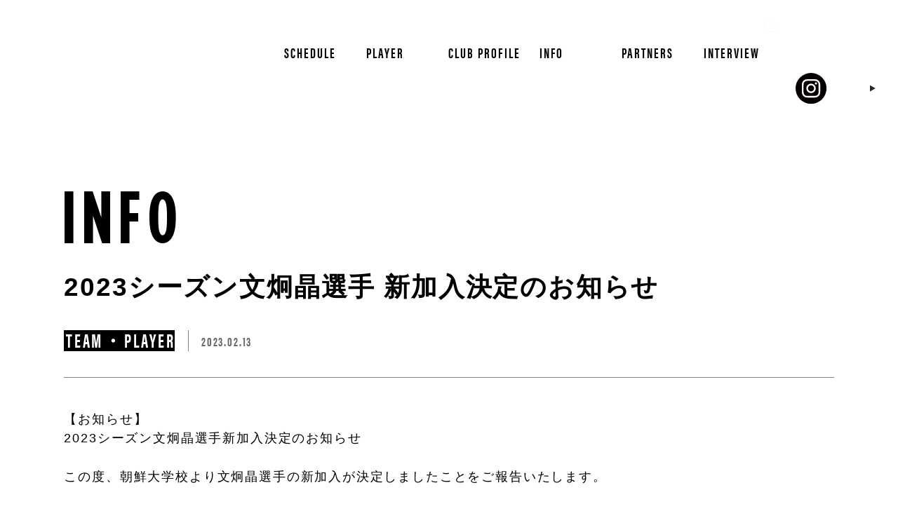

--- FILE ---
content_type: text/html; charset=UTF-8
request_url: https://btop.jp/2023/02/13/welcome-munhyongjong/
body_size: 10144
content:
<!DOCTYPE html>
<html lang="ja">

<head>
  <meta charset="UTF-8">
<!-- Global site tag (gtag.js) - Google Analytics -->
<script async src="https://www.googletagmanager.com/gtag/js?id=G-G573MEXQ9M"></script>
<script>
  window.dataLayer = window.dataLayer || [];
  function gtag(){dataLayer.push(arguments);}
  gtag('js', new Date());

  gtag('config', 'G-G573MEXQ9M');
</script>

<meta name="viewport" content="width=device-width, initial-scale=1.0">
<meta http-equiv="X-UA-Compatible" content="ie=edge">
<meta name="format-detection" content="telephone=no">

<meta name="theme-color" content="#000000">

<title>2023シーズン文炯晶選手 新加入決定のお知らせ - BTOP北海道</title>
<link rel="stylesheet" href="https://use.typekit.net/ztv1jqe.css">  <meta name='robots' content='index, follow, max-image-preview:large, max-snippet:-1, max-video-preview:-1' />

	<!-- This site is optimized with the Yoast SEO plugin v22.9 - https://yoast.com/wordpress/plugins/seo/ -->
	<link rel="canonical" href="https://btop.jp/2023/02/13/welcome-munhyongjong/" />
	<meta property="og:locale" content="ja_JP" />
	<meta property="og:type" content="article" />
	<meta property="og:title" content="2023シーズン文炯晶選手 新加入決定のお知らせ - BTOP北海道" />
	<meta property="og:description" content="【お知らせ】2023シーズン文炯晶選手新加入決定のお知らせ この度、朝鮮大学校より文炯晶選手の新加入が決定しましたことをご報告いたします。 【選手コメント】BTOPサンクくりやまに携わるすべてのみなさま！このたび朝鮮大学 [&hellip;]" />
	<meta property="og:url" content="https://btop.jp/2023/02/13/welcome-munhyongjong/" />
	<meta property="og:site_name" content="BTOP北海道" />
	<meta property="article:published_time" content="2023-02-13T05:00:00+00:00" />
	<meta property="article:modified_time" content="2023-02-13T03:36:45+00:00" />
	<meta property="og:image" content="https://btop.jp/wp-content/uploads/2022/02/btop_OGP.jpg" />
	<meta property="og:image:width" content="1920" />
	<meta property="og:image:height" content="1008" />
	<meta property="og:image:type" content="image/jpeg" />
	<meta name="author" content="btop_admin" />
	<meta name="twitter:card" content="summary_large_image" />
	<meta name="twitter:label1" content="執筆者" />
	<meta name="twitter:data1" content="btop_admin" />
	<script type="application/ld+json" class="yoast-schema-graph">{"@context":"https://schema.org","@graph":[{"@type":"Article","@id":"https://btop.jp/2023/02/13/welcome-munhyongjong/#article","isPartOf":{"@id":"https://btop.jp/2023/02/13/welcome-munhyongjong/"},"author":{"name":"btop_admin","@id":"https://btop.jp/#/schema/person/e4b2020e365439177f1dfc5f0f007f29"},"headline":"2023シーズン文炯晶選手 新加入決定のお知らせ","datePublished":"2023-02-13T05:00:00+00:00","dateModified":"2023-02-13T03:36:45+00:00","mainEntityOfPage":{"@id":"https://btop.jp/2023/02/13/welcome-munhyongjong/"},"wordCount":2,"commentCount":0,"publisher":{"@id":"https://btop.jp/#organization"},"articleSection":["TEAM・PLAYER"],"inLanguage":"ja","potentialAction":[{"@type":"CommentAction","name":"Comment","target":["https://btop.jp/2023/02/13/welcome-munhyongjong/#respond"]}]},{"@type":"WebPage","@id":"https://btop.jp/2023/02/13/welcome-munhyongjong/","url":"https://btop.jp/2023/02/13/welcome-munhyongjong/","name":"2023シーズン文炯晶選手 新加入決定のお知らせ - BTOP北海道","isPartOf":{"@id":"https://btop.jp/#website"},"datePublished":"2023-02-13T05:00:00+00:00","dateModified":"2023-02-13T03:36:45+00:00","breadcrumb":{"@id":"https://btop.jp/2023/02/13/welcome-munhyongjong/#breadcrumb"},"inLanguage":"ja","potentialAction":[{"@type":"ReadAction","target":["https://btop.jp/2023/02/13/welcome-munhyongjong/"]}]},{"@type":"BreadcrumbList","@id":"https://btop.jp/2023/02/13/welcome-munhyongjong/#breadcrumb","itemListElement":[{"@type":"ListItem","position":1,"name":"ホーム","item":"https://btop.jp/"},{"@type":"ListItem","position":2,"name":"2023シーズン文炯晶選手 新加入決定のお知らせ"}]},{"@type":"WebSite","@id":"https://btop.jp/#website","url":"https://btop.jp/","name":"BTOP北海道","description":"北海道から、最速でJ1リーグを目指すプロサッカークラブ。","publisher":{"@id":"https://btop.jp/#organization"},"potentialAction":[{"@type":"SearchAction","target":{"@type":"EntryPoint","urlTemplate":"https://btop.jp/?s={search_term_string}"},"query-input":"required name=search_term_string"}],"inLanguage":"ja"},{"@type":"Organization","@id":"https://btop.jp/#organization","name":"BTOP北海道","url":"https://btop.jp/","logo":{"@type":"ImageObject","inLanguage":"ja","@id":"https://btop.jp/#/schema/logo/image/","url":"https://btop.jp/wp-content/uploads/2022/02/cropped-siteicon-2.png","contentUrl":"https://btop.jp/wp-content/uploads/2022/02/cropped-siteicon-2.png","width":512,"height":512,"caption":"BTOP北海道"},"image":{"@id":"https://btop.jp/#/schema/logo/image/"}},{"@type":"Person","@id":"https://btop.jp/#/schema/person/e4b2020e365439177f1dfc5f0f007f29","name":"btop_admin","image":{"@type":"ImageObject","inLanguage":"ja","@id":"https://btop.jp/#/schema/person/image/","url":"https://secure.gravatar.com/avatar/4ebd00945d1e4f77db085cec0f3c639acf14a5b139439b0748c08395ec6d45c4?s=96&d=mm&r=g","contentUrl":"https://secure.gravatar.com/avatar/4ebd00945d1e4f77db085cec0f3c639acf14a5b139439b0748c08395ec6d45c4?s=96&d=mm&r=g","caption":"btop_admin"},"sameAs":["https://btop.jp"],"url":"https://btop.jp/author/btop_admin/"}]}</script>
	<!-- / Yoast SEO plugin. -->


<link rel='dns-prefetch' href='//unpkg.com' />
<link rel='dns-prefetch' href='//cdnjs.cloudflare.com' />
<link rel="alternate" title="oEmbed (JSON)" type="application/json+oembed" href="https://btop.jp/wp-json/oembed/1.0/embed?url=https%3A%2F%2Fbtop.jp%2F2023%2F02%2F13%2Fwelcome-munhyongjong%2F" />
<link rel="alternate" title="oEmbed (XML)" type="text/xml+oembed" href="https://btop.jp/wp-json/oembed/1.0/embed?url=https%3A%2F%2Fbtop.jp%2F2023%2F02%2F13%2Fwelcome-munhyongjong%2F&#038;format=xml" />
<style id='wp-img-auto-sizes-contain-inline-css' type='text/css'>
img:is([sizes=auto i],[sizes^="auto," i]){contain-intrinsic-size:3000px 1500px}
/*# sourceURL=wp-img-auto-sizes-contain-inline-css */
</style>
<style id='wp-emoji-styles-inline-css' type='text/css'>

	img.wp-smiley, img.emoji {
		display: inline !important;
		border: none !important;
		box-shadow: none !important;
		height: 1em !important;
		width: 1em !important;
		margin: 0 0.07em !important;
		vertical-align: -0.1em !important;
		background: none !important;
		padding: 0 !important;
	}
/*# sourceURL=wp-emoji-styles-inline-css */
</style>
<style id='wp-block-library-inline-css' type='text/css'>
:root{--wp-block-synced-color:#7a00df;--wp-block-synced-color--rgb:122,0,223;--wp-bound-block-color:var(--wp-block-synced-color);--wp-editor-canvas-background:#ddd;--wp-admin-theme-color:#007cba;--wp-admin-theme-color--rgb:0,124,186;--wp-admin-theme-color-darker-10:#006ba1;--wp-admin-theme-color-darker-10--rgb:0,107,160.5;--wp-admin-theme-color-darker-20:#005a87;--wp-admin-theme-color-darker-20--rgb:0,90,135;--wp-admin-border-width-focus:2px}@media (min-resolution:192dpi){:root{--wp-admin-border-width-focus:1.5px}}.wp-element-button{cursor:pointer}:root .has-very-light-gray-background-color{background-color:#eee}:root .has-very-dark-gray-background-color{background-color:#313131}:root .has-very-light-gray-color{color:#eee}:root .has-very-dark-gray-color{color:#313131}:root .has-vivid-green-cyan-to-vivid-cyan-blue-gradient-background{background:linear-gradient(135deg,#00d084,#0693e3)}:root .has-purple-crush-gradient-background{background:linear-gradient(135deg,#34e2e4,#4721fb 50%,#ab1dfe)}:root .has-hazy-dawn-gradient-background{background:linear-gradient(135deg,#faaca8,#dad0ec)}:root .has-subdued-olive-gradient-background{background:linear-gradient(135deg,#fafae1,#67a671)}:root .has-atomic-cream-gradient-background{background:linear-gradient(135deg,#fdd79a,#004a59)}:root .has-nightshade-gradient-background{background:linear-gradient(135deg,#330968,#31cdcf)}:root .has-midnight-gradient-background{background:linear-gradient(135deg,#020381,#2874fc)}:root{--wp--preset--font-size--normal:16px;--wp--preset--font-size--huge:42px}.has-regular-font-size{font-size:1em}.has-larger-font-size{font-size:2.625em}.has-normal-font-size{font-size:var(--wp--preset--font-size--normal)}.has-huge-font-size{font-size:var(--wp--preset--font-size--huge)}.has-text-align-center{text-align:center}.has-text-align-left{text-align:left}.has-text-align-right{text-align:right}.has-fit-text{white-space:nowrap!important}#end-resizable-editor-section{display:none}.aligncenter{clear:both}.items-justified-left{justify-content:flex-start}.items-justified-center{justify-content:center}.items-justified-right{justify-content:flex-end}.items-justified-space-between{justify-content:space-between}.screen-reader-text{border:0;clip-path:inset(50%);height:1px;margin:-1px;overflow:hidden;padding:0;position:absolute;width:1px;word-wrap:normal!important}.screen-reader-text:focus{background-color:#ddd;clip-path:none;color:#444;display:block;font-size:1em;height:auto;left:5px;line-height:normal;padding:15px 23px 14px;text-decoration:none;top:5px;width:auto;z-index:100000}html :where(.has-border-color){border-style:solid}html :where([style*=border-top-color]){border-top-style:solid}html :where([style*=border-right-color]){border-right-style:solid}html :where([style*=border-bottom-color]){border-bottom-style:solid}html :where([style*=border-left-color]){border-left-style:solid}html :where([style*=border-width]){border-style:solid}html :where([style*=border-top-width]){border-top-style:solid}html :where([style*=border-right-width]){border-right-style:solid}html :where([style*=border-bottom-width]){border-bottom-style:solid}html :where([style*=border-left-width]){border-left-style:solid}html :where(img[class*=wp-image-]){height:auto;max-width:100%}:where(figure){margin:0 0 1em}html :where(.is-position-sticky){--wp-admin--admin-bar--position-offset:var(--wp-admin--admin-bar--height,0px)}@media screen and (max-width:600px){html :where(.is-position-sticky){--wp-admin--admin-bar--position-offset:0px}}

/*# sourceURL=wp-block-library-inline-css */
</style><style id='global-styles-inline-css' type='text/css'>
:root{--wp--preset--aspect-ratio--square: 1;--wp--preset--aspect-ratio--4-3: 4/3;--wp--preset--aspect-ratio--3-4: 3/4;--wp--preset--aspect-ratio--3-2: 3/2;--wp--preset--aspect-ratio--2-3: 2/3;--wp--preset--aspect-ratio--16-9: 16/9;--wp--preset--aspect-ratio--9-16: 9/16;--wp--preset--color--black: #000000;--wp--preset--color--cyan-bluish-gray: #abb8c3;--wp--preset--color--white: #ffffff;--wp--preset--color--pale-pink: #f78da7;--wp--preset--color--vivid-red: #cf2e2e;--wp--preset--color--luminous-vivid-orange: #ff6900;--wp--preset--color--luminous-vivid-amber: #fcb900;--wp--preset--color--light-green-cyan: #7bdcb5;--wp--preset--color--vivid-green-cyan: #00d084;--wp--preset--color--pale-cyan-blue: #8ed1fc;--wp--preset--color--vivid-cyan-blue: #0693e3;--wp--preset--color--vivid-purple: #9b51e0;--wp--preset--gradient--vivid-cyan-blue-to-vivid-purple: linear-gradient(135deg,rgb(6,147,227) 0%,rgb(155,81,224) 100%);--wp--preset--gradient--light-green-cyan-to-vivid-green-cyan: linear-gradient(135deg,rgb(122,220,180) 0%,rgb(0,208,130) 100%);--wp--preset--gradient--luminous-vivid-amber-to-luminous-vivid-orange: linear-gradient(135deg,rgb(252,185,0) 0%,rgb(255,105,0) 100%);--wp--preset--gradient--luminous-vivid-orange-to-vivid-red: linear-gradient(135deg,rgb(255,105,0) 0%,rgb(207,46,46) 100%);--wp--preset--gradient--very-light-gray-to-cyan-bluish-gray: linear-gradient(135deg,rgb(238,238,238) 0%,rgb(169,184,195) 100%);--wp--preset--gradient--cool-to-warm-spectrum: linear-gradient(135deg,rgb(74,234,220) 0%,rgb(151,120,209) 20%,rgb(207,42,186) 40%,rgb(238,44,130) 60%,rgb(251,105,98) 80%,rgb(254,248,76) 100%);--wp--preset--gradient--blush-light-purple: linear-gradient(135deg,rgb(255,206,236) 0%,rgb(152,150,240) 100%);--wp--preset--gradient--blush-bordeaux: linear-gradient(135deg,rgb(254,205,165) 0%,rgb(254,45,45) 50%,rgb(107,0,62) 100%);--wp--preset--gradient--luminous-dusk: linear-gradient(135deg,rgb(255,203,112) 0%,rgb(199,81,192) 50%,rgb(65,88,208) 100%);--wp--preset--gradient--pale-ocean: linear-gradient(135deg,rgb(255,245,203) 0%,rgb(182,227,212) 50%,rgb(51,167,181) 100%);--wp--preset--gradient--electric-grass: linear-gradient(135deg,rgb(202,248,128) 0%,rgb(113,206,126) 100%);--wp--preset--gradient--midnight: linear-gradient(135deg,rgb(2,3,129) 0%,rgb(40,116,252) 100%);--wp--preset--font-size--small: 13px;--wp--preset--font-size--medium: 20px;--wp--preset--font-size--large: 36px;--wp--preset--font-size--x-large: 42px;--wp--preset--spacing--20: 0.44rem;--wp--preset--spacing--30: 0.67rem;--wp--preset--spacing--40: 1rem;--wp--preset--spacing--50: 1.5rem;--wp--preset--spacing--60: 2.25rem;--wp--preset--spacing--70: 3.38rem;--wp--preset--spacing--80: 5.06rem;--wp--preset--shadow--natural: 6px 6px 9px rgba(0, 0, 0, 0.2);--wp--preset--shadow--deep: 12px 12px 50px rgba(0, 0, 0, 0.4);--wp--preset--shadow--sharp: 6px 6px 0px rgba(0, 0, 0, 0.2);--wp--preset--shadow--outlined: 6px 6px 0px -3px rgb(255, 255, 255), 6px 6px rgb(0, 0, 0);--wp--preset--shadow--crisp: 6px 6px 0px rgb(0, 0, 0);}:where(.is-layout-flex){gap: 0.5em;}:where(.is-layout-grid){gap: 0.5em;}body .is-layout-flex{display: flex;}.is-layout-flex{flex-wrap: wrap;align-items: center;}.is-layout-flex > :is(*, div){margin: 0;}body .is-layout-grid{display: grid;}.is-layout-grid > :is(*, div){margin: 0;}:where(.wp-block-columns.is-layout-flex){gap: 2em;}:where(.wp-block-columns.is-layout-grid){gap: 2em;}:where(.wp-block-post-template.is-layout-flex){gap: 1.25em;}:where(.wp-block-post-template.is-layout-grid){gap: 1.25em;}.has-black-color{color: var(--wp--preset--color--black) !important;}.has-cyan-bluish-gray-color{color: var(--wp--preset--color--cyan-bluish-gray) !important;}.has-white-color{color: var(--wp--preset--color--white) !important;}.has-pale-pink-color{color: var(--wp--preset--color--pale-pink) !important;}.has-vivid-red-color{color: var(--wp--preset--color--vivid-red) !important;}.has-luminous-vivid-orange-color{color: var(--wp--preset--color--luminous-vivid-orange) !important;}.has-luminous-vivid-amber-color{color: var(--wp--preset--color--luminous-vivid-amber) !important;}.has-light-green-cyan-color{color: var(--wp--preset--color--light-green-cyan) !important;}.has-vivid-green-cyan-color{color: var(--wp--preset--color--vivid-green-cyan) !important;}.has-pale-cyan-blue-color{color: var(--wp--preset--color--pale-cyan-blue) !important;}.has-vivid-cyan-blue-color{color: var(--wp--preset--color--vivid-cyan-blue) !important;}.has-vivid-purple-color{color: var(--wp--preset--color--vivid-purple) !important;}.has-black-background-color{background-color: var(--wp--preset--color--black) !important;}.has-cyan-bluish-gray-background-color{background-color: var(--wp--preset--color--cyan-bluish-gray) !important;}.has-white-background-color{background-color: var(--wp--preset--color--white) !important;}.has-pale-pink-background-color{background-color: var(--wp--preset--color--pale-pink) !important;}.has-vivid-red-background-color{background-color: var(--wp--preset--color--vivid-red) !important;}.has-luminous-vivid-orange-background-color{background-color: var(--wp--preset--color--luminous-vivid-orange) !important;}.has-luminous-vivid-amber-background-color{background-color: var(--wp--preset--color--luminous-vivid-amber) !important;}.has-light-green-cyan-background-color{background-color: var(--wp--preset--color--light-green-cyan) !important;}.has-vivid-green-cyan-background-color{background-color: var(--wp--preset--color--vivid-green-cyan) !important;}.has-pale-cyan-blue-background-color{background-color: var(--wp--preset--color--pale-cyan-blue) !important;}.has-vivid-cyan-blue-background-color{background-color: var(--wp--preset--color--vivid-cyan-blue) !important;}.has-vivid-purple-background-color{background-color: var(--wp--preset--color--vivid-purple) !important;}.has-black-border-color{border-color: var(--wp--preset--color--black) !important;}.has-cyan-bluish-gray-border-color{border-color: var(--wp--preset--color--cyan-bluish-gray) !important;}.has-white-border-color{border-color: var(--wp--preset--color--white) !important;}.has-pale-pink-border-color{border-color: var(--wp--preset--color--pale-pink) !important;}.has-vivid-red-border-color{border-color: var(--wp--preset--color--vivid-red) !important;}.has-luminous-vivid-orange-border-color{border-color: var(--wp--preset--color--luminous-vivid-orange) !important;}.has-luminous-vivid-amber-border-color{border-color: var(--wp--preset--color--luminous-vivid-amber) !important;}.has-light-green-cyan-border-color{border-color: var(--wp--preset--color--light-green-cyan) !important;}.has-vivid-green-cyan-border-color{border-color: var(--wp--preset--color--vivid-green-cyan) !important;}.has-pale-cyan-blue-border-color{border-color: var(--wp--preset--color--pale-cyan-blue) !important;}.has-vivid-cyan-blue-border-color{border-color: var(--wp--preset--color--vivid-cyan-blue) !important;}.has-vivid-purple-border-color{border-color: var(--wp--preset--color--vivid-purple) !important;}.has-vivid-cyan-blue-to-vivid-purple-gradient-background{background: var(--wp--preset--gradient--vivid-cyan-blue-to-vivid-purple) !important;}.has-light-green-cyan-to-vivid-green-cyan-gradient-background{background: var(--wp--preset--gradient--light-green-cyan-to-vivid-green-cyan) !important;}.has-luminous-vivid-amber-to-luminous-vivid-orange-gradient-background{background: var(--wp--preset--gradient--luminous-vivid-amber-to-luminous-vivid-orange) !important;}.has-luminous-vivid-orange-to-vivid-red-gradient-background{background: var(--wp--preset--gradient--luminous-vivid-orange-to-vivid-red) !important;}.has-very-light-gray-to-cyan-bluish-gray-gradient-background{background: var(--wp--preset--gradient--very-light-gray-to-cyan-bluish-gray) !important;}.has-cool-to-warm-spectrum-gradient-background{background: var(--wp--preset--gradient--cool-to-warm-spectrum) !important;}.has-blush-light-purple-gradient-background{background: var(--wp--preset--gradient--blush-light-purple) !important;}.has-blush-bordeaux-gradient-background{background: var(--wp--preset--gradient--blush-bordeaux) !important;}.has-luminous-dusk-gradient-background{background: var(--wp--preset--gradient--luminous-dusk) !important;}.has-pale-ocean-gradient-background{background: var(--wp--preset--gradient--pale-ocean) !important;}.has-electric-grass-gradient-background{background: var(--wp--preset--gradient--electric-grass) !important;}.has-midnight-gradient-background{background: var(--wp--preset--gradient--midnight) !important;}.has-small-font-size{font-size: var(--wp--preset--font-size--small) !important;}.has-medium-font-size{font-size: var(--wp--preset--font-size--medium) !important;}.has-large-font-size{font-size: var(--wp--preset--font-size--large) !important;}.has-x-large-font-size{font-size: var(--wp--preset--font-size--x-large) !important;}
/*# sourceURL=global-styles-inline-css */
</style>

<style id='classic-theme-styles-inline-css' type='text/css'>
/*! This file is auto-generated */
.wp-block-button__link{color:#fff;background-color:#32373c;border-radius:9999px;box-shadow:none;text-decoration:none;padding:calc(.667em + 2px) calc(1.333em + 2px);font-size:1.125em}.wp-block-file__button{background:#32373c;color:#fff;text-decoration:none}
/*# sourceURL=/wp-includes/css/classic-themes.min.css */
</style>
<!-- <link rel='stylesheet' id='contact-form-7-css' href='https://btop.jp/wp-content/plugins/contact-form-7/includes/css/styles.css?ver=5.9.6' type='text/css' media='all' /> -->
<!-- <link rel='stylesheet' id='lity-css-css' href='https://btop.jp/wp-content/themes/btop/css/lity.min.css?ver=2.0.0' type='text/css' media='all' /> -->
<!-- <link rel='stylesheet' id='screen-css' href='https://btop.jp/wp-content/themes/btop/css/screen.css?ver=2.0.0' type='text/css' media='all' /> -->
<!-- <link rel='stylesheet' id='wp-block-paragraph-css' href='https://btop.jp/wp-includes/blocks/paragraph/style.min.css?ver=6.9' type='text/css' media='all' /> -->
<link rel="stylesheet" type="text/css" href="//btop.jp/wp-content/cache/wpfc-minified/6oqr5vfm/fj7ip.css" media="all"/>
<script type="text/javascript" src="https://btop.jp/wp-includes/js/jquery/jquery.min.js?ver=3.7.1" id="jquery-core-js"></script>
<script type="text/javascript" src="https://btop.jp/wp-includes/js/jquery/jquery-migrate.min.js?ver=3.4.1" id="jquery-migrate-js"></script>
<link rel="icon" href="https://btop.jp/wp-content/uploads/2022/02/cropped-siteicon-2-32x32.png" sizes="32x32" />
<link rel="icon" href="https://btop.jp/wp-content/uploads/2022/02/cropped-siteicon-2-192x192.png" sizes="192x192" />
<link rel="apple-touch-icon" href="https://btop.jp/wp-content/uploads/2022/02/cropped-siteicon-2-180x180.png" />
<meta name="msapplication-TileImage" content="https://btop.jp/wp-content/uploads/2022/02/cropped-siteicon-2-270x270.png" />
		<style type="text/css" id="wp-custom-css">
			.topslideitem img, .topslideitem video {
	aspect-ratio: 1024/574;
	width: 100%;
	height: auto !important;
	object-fit: contain !important;
	object-position: center;
}
.topthumbs__slide {
	border: 1px solid #ccc;
}		</style>
		 
</head>

<body class="wp-singular post-template-default single single-post postid-2529 single-format-standard wp-theme-btop">

<header class="header">
  <div class="header__inner">
          <p class="header__logo">
        <a href="https://btop.jp/">
          <img src="https://btop.jp/wp-content/themes/btop/images/logo_w.svg" alt="BTOP北海道">
        </a>
      </p>
        <nav class="header__nav">
      <ul>
        <li><a href="https://btop.jp/schedule">SCHEDULE</a></li>
        <li><a href="https://btop.jp/players">PLAYER</a></li>
        <li><a href="https://btop.jp/club-profile">CLUB PROFILE</a></li>
        <li><a href="https://btop.jp/info">INFO</a></li>
        <li><a href="https://btop.jp/partners">PARTNERS</a></li>
        <li><a href="https://btop.jp/interviews">INTERVIEW</a></li>
      </ul>
      <a href="https://btop.jp/#contact" class="header__nav-contact">CONTACT</a>
      <a href="https://store.btop.jp/" target="_blank" class="header__nav-store">Online Store</a>
    </nav>
    <button id="nav-toggle-btn" class="sp-toggle-nav"><span>MENU</span></button>
  </div>
  <div class="header__sns">
    <a href="https://www.instagram.com/btop_hokkaido/" target="_blank"><img src="https://btop.jp/wp-content/themes/btop/images/btn_ig.svg" alt="Instagram" width="48"></a>
    <a href="https://twitter.com/BtopHokkaido" target="_blank"><img src="https://btop.jp/wp-content/themes/btop/images/btn_tw.svg" alt="Twitter" width="48"></a>
    <a href="https://www.youtube.com/@btop.hokkaido" target="_blank"><img src="https://btop.jp/wp-content/themes/btop/images/btn_yt.svg" alt="Youtube" width="48"></a>
  </div>
</header>
<div id="drawer" class="drawer-menu">
  <nav class="drawer-menu__nav">
    <ul class="drawer-menu__nav-main">
    <li><a href="https://btop.jp/schedule">SCHEDULE</a></li>
        <li><a href="https://btop.jp/players">PLAYER</a></li>
        <li><a href="https://btop.jp/club-profile">CLUB PROFILE</a></li>
        <li><a href="https://btop.jp/info">INFO</a></li>
        <li><a href="https://btop.jp/partners">PARTNERS</a></li>
        <li><a href="https://btop.jp/interviews">INTERVIEW</a></li>
    </ul>
    <a href="https://btop.jp/#contact" class="drawer-menu__contact">CONTACT</a>
    <a href="https://store.btop.jp/" target="_blank" class="drawer-menu__store">Online Store</a>
    <div class="drawer-menu__sns">
      <a href="https://www.instagram.com/btop_hokkaido/" target="_blank"><img src="https://btop.jp/wp-content/themes/btop/images/btn_ig.svg" alt="Instagram" width="48"></a>
      <a href="https://twitter.com/BtopHokkaido" target="_blank"><img src="https://btop.jp/wp-content/themes/btop/images/btn_tw.svg" alt="X" width="48"></a>
      <a href="https://www.youtube.com/@btop.hokkaido" target="_blank"><img src="https://btop.jp/wp-content/themes/btop/images/btn_yt.svg" alt="Youtube" width="48"></a>
    </div>
  </nav>
</div><div class="wrapper">
  
<main id="news-single" class="news-single">

    <header class="news-single__header subpage-header">
    <p class="subpage-header__ttl cfi cfi01">INFO</p>
    <h1 class="news-single__ttl cfi cfi01">2023シーズン文炯晶選手 新加入決定のお知らせ</h1>
    <div class="news-single__data cfi cfi01">
            <div class="cat">
              <a href="https://btop.jp/category/team_player/">TEAM・PLAYER</a>
            </div>
            <time class="date">2023.02.13</time><span class="bar"></span>
    </div>
  </header>

  <div class="news-single__body">

        <div class="news-single__content cfi cfi01">
      
<p>【お知らせ】<br>2023シーズン文炯晶選手新加入決定のお知らせ</p>



<p>この度、朝鮮大学校より文炯晶選手の新加入が決定しましたことをご報告いたします。</p>



<p>【選手コメント】<br>BTOPサンクくりやまに携わるすべてのみなさま！<br>このたび朝鮮大学校より加入いたしました文炯晶（むんひょんじょん）です！<br>自身の新たな挑戦をこのチームで始めれることに感謝と同時にとてもワクワクしています！<br>1年間覚悟を持って闘います。<br>必ずJFL昇格を果たしましょう！<br>そしてこれまで携わってくれたすべての方への感謝の気持ちと幸せを噛みしめ、<br>人生を通して一人でも多くの方々に幸せを届けれるよう精一杯楽しみます！北海道初心者です！<br>わからないことだらけですがなにとぞよろしくお願いします！！！</p>



<p><br><img fetchpriority="high" decoding="async" width="450" height="281" class="wp-image-2530" style="width: 450px;" src="https://btop.jp/wp-content/uploads/2023/02/アートボード-3-のコピー-2.jpg" alt="" srcset="https://btop.jp/wp-content/uploads/2023/02/アートボード-3-のコピー-2.jpg 1920w, https://btop.jp/wp-content/uploads/2023/02/アートボード-3-のコピー-2-300x188.jpg 300w, https://btop.jp/wp-content/uploads/2023/02/アートボード-3-のコピー-2-1024x640.jpg 1024w, https://btop.jp/wp-content/uploads/2023/02/アートボード-3-のコピー-2-768x480.jpg 768w, https://btop.jp/wp-content/uploads/2023/02/アートボード-3-のコピー-2-1536x960.jpg 1536w" sizes="(max-width: 450px) 100vw, 450px" /></p>



<p></p>



<p></p>
    </div>
    
    <div class="pager cfi cfi01">
      <div class="nav-links">
        <div class="prev"><a href="https://btop.jp/2023/02/12/welcome-ochigami/" rel="prev">PREV</a></div>
        <div class="back">
                    <a href="https://btop.jp/info/"><img src="https://btop.jp/wp-content/themes/btop/images/icon_list.svg" width="20"> BACK TO LIST</a>
        </div>
        <div class="next"><a href="https://btop.jp/2023/02/14/welcome-abe/" rel="next">NEXT</a></div>
      </div>
    </div>
  </div>

</main>

</div>
<footer id="footer" class="footer">
  <div class="footer__inner">
    <a href="https://btop.jp/" class="footer__logo cfi cfi03">
      <img src="https://btop.jp/wp-content/themes/btop/images/logo_w.svg" alt="BTOP北海道">
    </a>
    <div class="footer__body">
      <div class="footer__nav cfi cfi03">
        <ul class="footer__nav-main">
          <li><a href="https://btop.jp/schedule">SCHEDULE</a></li>
          <li><a href="https://btop.jp/players">PLAYER</a></li>
          <li><a href="https://btop.jp/club-profile">CLUB PROFILE</a></li>
          <li><a href="https://btop.jp/info">INFO</a></li>
          <!-- <li><a href="https://store.btop.jp/" class="">STORE</a></li> -->
          <li><a href="https://btop.jp/partners">PARTNERS</a></li>
          <li><a href="https://btop.jp/interviews">INTERVIEW</a></li>
        </ul>
        <a href="https://btop.jp/#contact" class="footer__nav-contact">CONTACT</a>
        <a href="https://store.btop.jp/" target="_blank" class="footer__nav-store">ONLINE STORE <span class="icon"></span></a>
        <div class="footer__privacy-btn">
          <a href="https://btop.jp/privacy-policy">PRIVACY POLICY</a>
        </div>
        <div class="footer__sns">
          <a href="https://www.instagram.com/btop_hokkaido/" target="_blank"><img src="https://btop.jp/wp-content/themes/btop/images/btn_ig.svg" alt="Instagram" width="48"></a>
          <a href="https://twitter.com/BtopHokkaido" target="_blank"><img src="https://btop.jp/wp-content/themes/btop/images/btn_tw.svg" alt="Twitter" width="48"></a>
          <a href="https://www.youtube.com/@btop.hokkaido" target="_blank"><img src="https://btop.jp/wp-content/themes/btop/images/btn_yt.svg" alt="Youtube" width="48"></a>
        </div>
      </div>
      <div class="footer__timeline cfi cfi03">
        <a href="https://twitter.com/BtopHokkaido" class="footer__timeline__header" target="_blank">
          <div class="icon"><img src="https://btop.jp/wp-content/themes/btop/images/team-icon-home.png" width="40" height="40" alt=""></div>
          <div class="txt">
            BTOP_HOKKAIDO<br>
            <small>@BtopHokkaido</small>
          </div>
        </a>
		<a class="twitter-timeline" 
		   data-width="350" 
		   data-height="500" 
		   data-theme="dark" 
		   border-color="ffffff" 
		   data-chrome="noheader,nofooter,transparent"
		   href="https://twitter.com/BtopHokkaido?ref_src=twsrc%5Etfw">Tweets by BtopHokkaido</a>
        <script>window.twttr = (function(d, s, id) {
		  var js, fjs = d.getElementsByTagName(s)[0],
			t = window.twttr || {};
		  if (d.getElementById(id)) return t;
		  js = d.createElement(s);
		  js.id = id;
		  js.src = "https://platform.twitter.com/widgets.js";
		  fjs.parentNode.insertBefore(js, fjs);

		  t._e = [];
		  t.ready = function(f) {
			t._e.push(f);
		  };

		  return t;
		}(document, "script", "twitter-wjs"));</script>
      </div>
    </div>
    <div class="footer__copy">
      <small>&copy; BTOP. All rights reserved.</small>
    </div>
  </div>
</footer>
<script type="speculationrules">
{"prefetch":[{"source":"document","where":{"and":[{"href_matches":"/*"},{"not":{"href_matches":["/wp-*.php","/wp-admin/*","/wp-content/uploads/*","/wp-content/*","/wp-content/plugins/*","/wp-content/themes/btop/*","/*\\?(.+)"]}},{"not":{"selector_matches":"a[rel~=\"nofollow\"]"}},{"not":{"selector_matches":".no-prefetch, .no-prefetch a"}}]},"eagerness":"conservative"}]}
</script>
<script type="text/javascript" src="https://btop.jp/wp-content/plugins/contact-form-7/includes/swv/js/index.js?ver=5.9.6" id="swv-js"></script>
<script type="text/javascript" id="contact-form-7-js-extra">
/* <![CDATA[ */
var wpcf7 = {"api":{"root":"https://btop.jp/wp-json/","namespace":"contact-form-7/v1"}};
//# sourceURL=contact-form-7-js-extra
/* ]]> */
</script>
<script type="text/javascript" src="https://btop.jp/wp-content/plugins/contact-form-7/includes/js/index.js?ver=5.9.6" id="contact-form-7-js"></script>
<script type="text/javascript" src="https://unpkg.com/imagesloaded@4/imagesloaded.pkgd.min.js" id="imagesLoaded-js"></script>
<script type="text/javascript" src="https://btop.jp/wp-content/themes/btop/js/jquery.matchHeight-min.js" id="matchHeight-js"></script>
<script type="text/javascript" src="https://btop.jp/wp-content/themes/btop/js/slick.min.js" id="slick-js"></script>
<script type="text/javascript" src="https://cdnjs.cloudflare.com/ajax/libs/gsap/3.9.1/gsap.min.js" id="gsap-js"></script>
<script type="text/javascript" src="https://cdnjs.cloudflare.com/ajax/libs/gsap/3.9.1/ScrollTrigger.min.js" id="gsap-scrolltrigger-js"></script>
<script type="text/javascript" src="https://btop.jp/wp-content/themes/btop/js/common.js?ver=2.0.0" id="main-js"></script>
<script type="text/javascript" src="https://btop.jp/wp-content/themes/btop/js/lity.min.js?ver=2.0.0" id="top-js"></script>
<script type="text/javascript" src="https://www.google.com/recaptcha/api.js?render=6LcQpYkeAAAAANvawM7gyosaAV_uhCPyL_baS0oM&amp;ver=3.0" id="google-recaptcha-js"></script>
<script type="text/javascript" src="https://btop.jp/wp-includes/js/dist/vendor/wp-polyfill.min.js?ver=3.15.0" id="wp-polyfill-js"></script>
<script type="text/javascript" id="wpcf7-recaptcha-js-extra">
/* <![CDATA[ */
var wpcf7_recaptcha = {"sitekey":"6LcQpYkeAAAAANvawM7gyosaAV_uhCPyL_baS0oM","actions":{"homepage":"homepage","contactform":"contactform"}};
//# sourceURL=wpcf7-recaptcha-js-extra
/* ]]> */
</script>
<script type="text/javascript" src="https://btop.jp/wp-content/plugins/contact-form-7/modules/recaptcha/index.js?ver=5.9.6" id="wpcf7-recaptcha-js"></script>
<script id="wp-emoji-settings" type="application/json">
{"baseUrl":"https://s.w.org/images/core/emoji/17.0.2/72x72/","ext":".png","svgUrl":"https://s.w.org/images/core/emoji/17.0.2/svg/","svgExt":".svg","source":{"concatemoji":"https://btop.jp/wp-includes/js/wp-emoji-release.min.js?ver=6.9"}}
</script>
<script type="module">
/* <![CDATA[ */
/*! This file is auto-generated */
const a=JSON.parse(document.getElementById("wp-emoji-settings").textContent),o=(window._wpemojiSettings=a,"wpEmojiSettingsSupports"),s=["flag","emoji"];function i(e){try{var t={supportTests:e,timestamp:(new Date).valueOf()};sessionStorage.setItem(o,JSON.stringify(t))}catch(e){}}function c(e,t,n){e.clearRect(0,0,e.canvas.width,e.canvas.height),e.fillText(t,0,0);t=new Uint32Array(e.getImageData(0,0,e.canvas.width,e.canvas.height).data);e.clearRect(0,0,e.canvas.width,e.canvas.height),e.fillText(n,0,0);const a=new Uint32Array(e.getImageData(0,0,e.canvas.width,e.canvas.height).data);return t.every((e,t)=>e===a[t])}function p(e,t){e.clearRect(0,0,e.canvas.width,e.canvas.height),e.fillText(t,0,0);var n=e.getImageData(16,16,1,1);for(let e=0;e<n.data.length;e++)if(0!==n.data[e])return!1;return!0}function u(e,t,n,a){switch(t){case"flag":return n(e,"\ud83c\udff3\ufe0f\u200d\u26a7\ufe0f","\ud83c\udff3\ufe0f\u200b\u26a7\ufe0f")?!1:!n(e,"\ud83c\udde8\ud83c\uddf6","\ud83c\udde8\u200b\ud83c\uddf6")&&!n(e,"\ud83c\udff4\udb40\udc67\udb40\udc62\udb40\udc65\udb40\udc6e\udb40\udc67\udb40\udc7f","\ud83c\udff4\u200b\udb40\udc67\u200b\udb40\udc62\u200b\udb40\udc65\u200b\udb40\udc6e\u200b\udb40\udc67\u200b\udb40\udc7f");case"emoji":return!a(e,"\ud83e\u1fac8")}return!1}function f(e,t,n,a){let r;const o=(r="undefined"!=typeof WorkerGlobalScope&&self instanceof WorkerGlobalScope?new OffscreenCanvas(300,150):document.createElement("canvas")).getContext("2d",{willReadFrequently:!0}),s=(o.textBaseline="top",o.font="600 32px Arial",{});return e.forEach(e=>{s[e]=t(o,e,n,a)}),s}function r(e){var t=document.createElement("script");t.src=e,t.defer=!0,document.head.appendChild(t)}a.supports={everything:!0,everythingExceptFlag:!0},new Promise(t=>{let n=function(){try{var e=JSON.parse(sessionStorage.getItem(o));if("object"==typeof e&&"number"==typeof e.timestamp&&(new Date).valueOf()<e.timestamp+604800&&"object"==typeof e.supportTests)return e.supportTests}catch(e){}return null}();if(!n){if("undefined"!=typeof Worker&&"undefined"!=typeof OffscreenCanvas&&"undefined"!=typeof URL&&URL.createObjectURL&&"undefined"!=typeof Blob)try{var e="postMessage("+f.toString()+"("+[JSON.stringify(s),u.toString(),c.toString(),p.toString()].join(",")+"));",a=new Blob([e],{type:"text/javascript"});const r=new Worker(URL.createObjectURL(a),{name:"wpTestEmojiSupports"});return void(r.onmessage=e=>{i(n=e.data),r.terminate(),t(n)})}catch(e){}i(n=f(s,u,c,p))}t(n)}).then(e=>{for(const n in e)a.supports[n]=e[n],a.supports.everything=a.supports.everything&&a.supports[n],"flag"!==n&&(a.supports.everythingExceptFlag=a.supports.everythingExceptFlag&&a.supports[n]);var t;a.supports.everythingExceptFlag=a.supports.everythingExceptFlag&&!a.supports.flag,a.supports.everything||((t=a.source||{}).concatemoji?r(t.concatemoji):t.wpemoji&&t.twemoji&&(r(t.twemoji),r(t.wpemoji)))});
//# sourceURL=https://btop.jp/wp-includes/js/wp-emoji-loader.min.js
/* ]]> */
</script>
</body>
</html><!-- WP Fastest Cache file was created in 0.058941841125488 seconds, on 20-01-26 1:50:33 --><!-- need to refresh to see cached version -->

--- FILE ---
content_type: text/html; charset=utf-8
request_url: https://www.google.com/recaptcha/api2/anchor?ar=1&k=6LcQpYkeAAAAANvawM7gyosaAV_uhCPyL_baS0oM&co=aHR0cHM6Ly9idG9wLmpwOjQ0Mw..&hl=en&v=PoyoqOPhxBO7pBk68S4YbpHZ&size=invisible&anchor-ms=20000&execute-ms=30000&cb=2mdipekrkge2
body_size: 48837
content:
<!DOCTYPE HTML><html dir="ltr" lang="en"><head><meta http-equiv="Content-Type" content="text/html; charset=UTF-8">
<meta http-equiv="X-UA-Compatible" content="IE=edge">
<title>reCAPTCHA</title>
<style type="text/css">
/* cyrillic-ext */
@font-face {
  font-family: 'Roboto';
  font-style: normal;
  font-weight: 400;
  font-stretch: 100%;
  src: url(//fonts.gstatic.com/s/roboto/v48/KFO7CnqEu92Fr1ME7kSn66aGLdTylUAMa3GUBHMdazTgWw.woff2) format('woff2');
  unicode-range: U+0460-052F, U+1C80-1C8A, U+20B4, U+2DE0-2DFF, U+A640-A69F, U+FE2E-FE2F;
}
/* cyrillic */
@font-face {
  font-family: 'Roboto';
  font-style: normal;
  font-weight: 400;
  font-stretch: 100%;
  src: url(//fonts.gstatic.com/s/roboto/v48/KFO7CnqEu92Fr1ME7kSn66aGLdTylUAMa3iUBHMdazTgWw.woff2) format('woff2');
  unicode-range: U+0301, U+0400-045F, U+0490-0491, U+04B0-04B1, U+2116;
}
/* greek-ext */
@font-face {
  font-family: 'Roboto';
  font-style: normal;
  font-weight: 400;
  font-stretch: 100%;
  src: url(//fonts.gstatic.com/s/roboto/v48/KFO7CnqEu92Fr1ME7kSn66aGLdTylUAMa3CUBHMdazTgWw.woff2) format('woff2');
  unicode-range: U+1F00-1FFF;
}
/* greek */
@font-face {
  font-family: 'Roboto';
  font-style: normal;
  font-weight: 400;
  font-stretch: 100%;
  src: url(//fonts.gstatic.com/s/roboto/v48/KFO7CnqEu92Fr1ME7kSn66aGLdTylUAMa3-UBHMdazTgWw.woff2) format('woff2');
  unicode-range: U+0370-0377, U+037A-037F, U+0384-038A, U+038C, U+038E-03A1, U+03A3-03FF;
}
/* math */
@font-face {
  font-family: 'Roboto';
  font-style: normal;
  font-weight: 400;
  font-stretch: 100%;
  src: url(//fonts.gstatic.com/s/roboto/v48/KFO7CnqEu92Fr1ME7kSn66aGLdTylUAMawCUBHMdazTgWw.woff2) format('woff2');
  unicode-range: U+0302-0303, U+0305, U+0307-0308, U+0310, U+0312, U+0315, U+031A, U+0326-0327, U+032C, U+032F-0330, U+0332-0333, U+0338, U+033A, U+0346, U+034D, U+0391-03A1, U+03A3-03A9, U+03B1-03C9, U+03D1, U+03D5-03D6, U+03F0-03F1, U+03F4-03F5, U+2016-2017, U+2034-2038, U+203C, U+2040, U+2043, U+2047, U+2050, U+2057, U+205F, U+2070-2071, U+2074-208E, U+2090-209C, U+20D0-20DC, U+20E1, U+20E5-20EF, U+2100-2112, U+2114-2115, U+2117-2121, U+2123-214F, U+2190, U+2192, U+2194-21AE, U+21B0-21E5, U+21F1-21F2, U+21F4-2211, U+2213-2214, U+2216-22FF, U+2308-230B, U+2310, U+2319, U+231C-2321, U+2336-237A, U+237C, U+2395, U+239B-23B7, U+23D0, U+23DC-23E1, U+2474-2475, U+25AF, U+25B3, U+25B7, U+25BD, U+25C1, U+25CA, U+25CC, U+25FB, U+266D-266F, U+27C0-27FF, U+2900-2AFF, U+2B0E-2B11, U+2B30-2B4C, U+2BFE, U+3030, U+FF5B, U+FF5D, U+1D400-1D7FF, U+1EE00-1EEFF;
}
/* symbols */
@font-face {
  font-family: 'Roboto';
  font-style: normal;
  font-weight: 400;
  font-stretch: 100%;
  src: url(//fonts.gstatic.com/s/roboto/v48/KFO7CnqEu92Fr1ME7kSn66aGLdTylUAMaxKUBHMdazTgWw.woff2) format('woff2');
  unicode-range: U+0001-000C, U+000E-001F, U+007F-009F, U+20DD-20E0, U+20E2-20E4, U+2150-218F, U+2190, U+2192, U+2194-2199, U+21AF, U+21E6-21F0, U+21F3, U+2218-2219, U+2299, U+22C4-22C6, U+2300-243F, U+2440-244A, U+2460-24FF, U+25A0-27BF, U+2800-28FF, U+2921-2922, U+2981, U+29BF, U+29EB, U+2B00-2BFF, U+4DC0-4DFF, U+FFF9-FFFB, U+10140-1018E, U+10190-1019C, U+101A0, U+101D0-101FD, U+102E0-102FB, U+10E60-10E7E, U+1D2C0-1D2D3, U+1D2E0-1D37F, U+1F000-1F0FF, U+1F100-1F1AD, U+1F1E6-1F1FF, U+1F30D-1F30F, U+1F315, U+1F31C, U+1F31E, U+1F320-1F32C, U+1F336, U+1F378, U+1F37D, U+1F382, U+1F393-1F39F, U+1F3A7-1F3A8, U+1F3AC-1F3AF, U+1F3C2, U+1F3C4-1F3C6, U+1F3CA-1F3CE, U+1F3D4-1F3E0, U+1F3ED, U+1F3F1-1F3F3, U+1F3F5-1F3F7, U+1F408, U+1F415, U+1F41F, U+1F426, U+1F43F, U+1F441-1F442, U+1F444, U+1F446-1F449, U+1F44C-1F44E, U+1F453, U+1F46A, U+1F47D, U+1F4A3, U+1F4B0, U+1F4B3, U+1F4B9, U+1F4BB, U+1F4BF, U+1F4C8-1F4CB, U+1F4D6, U+1F4DA, U+1F4DF, U+1F4E3-1F4E6, U+1F4EA-1F4ED, U+1F4F7, U+1F4F9-1F4FB, U+1F4FD-1F4FE, U+1F503, U+1F507-1F50B, U+1F50D, U+1F512-1F513, U+1F53E-1F54A, U+1F54F-1F5FA, U+1F610, U+1F650-1F67F, U+1F687, U+1F68D, U+1F691, U+1F694, U+1F698, U+1F6AD, U+1F6B2, U+1F6B9-1F6BA, U+1F6BC, U+1F6C6-1F6CF, U+1F6D3-1F6D7, U+1F6E0-1F6EA, U+1F6F0-1F6F3, U+1F6F7-1F6FC, U+1F700-1F7FF, U+1F800-1F80B, U+1F810-1F847, U+1F850-1F859, U+1F860-1F887, U+1F890-1F8AD, U+1F8B0-1F8BB, U+1F8C0-1F8C1, U+1F900-1F90B, U+1F93B, U+1F946, U+1F984, U+1F996, U+1F9E9, U+1FA00-1FA6F, U+1FA70-1FA7C, U+1FA80-1FA89, U+1FA8F-1FAC6, U+1FACE-1FADC, U+1FADF-1FAE9, U+1FAF0-1FAF8, U+1FB00-1FBFF;
}
/* vietnamese */
@font-face {
  font-family: 'Roboto';
  font-style: normal;
  font-weight: 400;
  font-stretch: 100%;
  src: url(//fonts.gstatic.com/s/roboto/v48/KFO7CnqEu92Fr1ME7kSn66aGLdTylUAMa3OUBHMdazTgWw.woff2) format('woff2');
  unicode-range: U+0102-0103, U+0110-0111, U+0128-0129, U+0168-0169, U+01A0-01A1, U+01AF-01B0, U+0300-0301, U+0303-0304, U+0308-0309, U+0323, U+0329, U+1EA0-1EF9, U+20AB;
}
/* latin-ext */
@font-face {
  font-family: 'Roboto';
  font-style: normal;
  font-weight: 400;
  font-stretch: 100%;
  src: url(//fonts.gstatic.com/s/roboto/v48/KFO7CnqEu92Fr1ME7kSn66aGLdTylUAMa3KUBHMdazTgWw.woff2) format('woff2');
  unicode-range: U+0100-02BA, U+02BD-02C5, U+02C7-02CC, U+02CE-02D7, U+02DD-02FF, U+0304, U+0308, U+0329, U+1D00-1DBF, U+1E00-1E9F, U+1EF2-1EFF, U+2020, U+20A0-20AB, U+20AD-20C0, U+2113, U+2C60-2C7F, U+A720-A7FF;
}
/* latin */
@font-face {
  font-family: 'Roboto';
  font-style: normal;
  font-weight: 400;
  font-stretch: 100%;
  src: url(//fonts.gstatic.com/s/roboto/v48/KFO7CnqEu92Fr1ME7kSn66aGLdTylUAMa3yUBHMdazQ.woff2) format('woff2');
  unicode-range: U+0000-00FF, U+0131, U+0152-0153, U+02BB-02BC, U+02C6, U+02DA, U+02DC, U+0304, U+0308, U+0329, U+2000-206F, U+20AC, U+2122, U+2191, U+2193, U+2212, U+2215, U+FEFF, U+FFFD;
}
/* cyrillic-ext */
@font-face {
  font-family: 'Roboto';
  font-style: normal;
  font-weight: 500;
  font-stretch: 100%;
  src: url(//fonts.gstatic.com/s/roboto/v48/KFO7CnqEu92Fr1ME7kSn66aGLdTylUAMa3GUBHMdazTgWw.woff2) format('woff2');
  unicode-range: U+0460-052F, U+1C80-1C8A, U+20B4, U+2DE0-2DFF, U+A640-A69F, U+FE2E-FE2F;
}
/* cyrillic */
@font-face {
  font-family: 'Roboto';
  font-style: normal;
  font-weight: 500;
  font-stretch: 100%;
  src: url(//fonts.gstatic.com/s/roboto/v48/KFO7CnqEu92Fr1ME7kSn66aGLdTylUAMa3iUBHMdazTgWw.woff2) format('woff2');
  unicode-range: U+0301, U+0400-045F, U+0490-0491, U+04B0-04B1, U+2116;
}
/* greek-ext */
@font-face {
  font-family: 'Roboto';
  font-style: normal;
  font-weight: 500;
  font-stretch: 100%;
  src: url(//fonts.gstatic.com/s/roboto/v48/KFO7CnqEu92Fr1ME7kSn66aGLdTylUAMa3CUBHMdazTgWw.woff2) format('woff2');
  unicode-range: U+1F00-1FFF;
}
/* greek */
@font-face {
  font-family: 'Roboto';
  font-style: normal;
  font-weight: 500;
  font-stretch: 100%;
  src: url(//fonts.gstatic.com/s/roboto/v48/KFO7CnqEu92Fr1ME7kSn66aGLdTylUAMa3-UBHMdazTgWw.woff2) format('woff2');
  unicode-range: U+0370-0377, U+037A-037F, U+0384-038A, U+038C, U+038E-03A1, U+03A3-03FF;
}
/* math */
@font-face {
  font-family: 'Roboto';
  font-style: normal;
  font-weight: 500;
  font-stretch: 100%;
  src: url(//fonts.gstatic.com/s/roboto/v48/KFO7CnqEu92Fr1ME7kSn66aGLdTylUAMawCUBHMdazTgWw.woff2) format('woff2');
  unicode-range: U+0302-0303, U+0305, U+0307-0308, U+0310, U+0312, U+0315, U+031A, U+0326-0327, U+032C, U+032F-0330, U+0332-0333, U+0338, U+033A, U+0346, U+034D, U+0391-03A1, U+03A3-03A9, U+03B1-03C9, U+03D1, U+03D5-03D6, U+03F0-03F1, U+03F4-03F5, U+2016-2017, U+2034-2038, U+203C, U+2040, U+2043, U+2047, U+2050, U+2057, U+205F, U+2070-2071, U+2074-208E, U+2090-209C, U+20D0-20DC, U+20E1, U+20E5-20EF, U+2100-2112, U+2114-2115, U+2117-2121, U+2123-214F, U+2190, U+2192, U+2194-21AE, U+21B0-21E5, U+21F1-21F2, U+21F4-2211, U+2213-2214, U+2216-22FF, U+2308-230B, U+2310, U+2319, U+231C-2321, U+2336-237A, U+237C, U+2395, U+239B-23B7, U+23D0, U+23DC-23E1, U+2474-2475, U+25AF, U+25B3, U+25B7, U+25BD, U+25C1, U+25CA, U+25CC, U+25FB, U+266D-266F, U+27C0-27FF, U+2900-2AFF, U+2B0E-2B11, U+2B30-2B4C, U+2BFE, U+3030, U+FF5B, U+FF5D, U+1D400-1D7FF, U+1EE00-1EEFF;
}
/* symbols */
@font-face {
  font-family: 'Roboto';
  font-style: normal;
  font-weight: 500;
  font-stretch: 100%;
  src: url(//fonts.gstatic.com/s/roboto/v48/KFO7CnqEu92Fr1ME7kSn66aGLdTylUAMaxKUBHMdazTgWw.woff2) format('woff2');
  unicode-range: U+0001-000C, U+000E-001F, U+007F-009F, U+20DD-20E0, U+20E2-20E4, U+2150-218F, U+2190, U+2192, U+2194-2199, U+21AF, U+21E6-21F0, U+21F3, U+2218-2219, U+2299, U+22C4-22C6, U+2300-243F, U+2440-244A, U+2460-24FF, U+25A0-27BF, U+2800-28FF, U+2921-2922, U+2981, U+29BF, U+29EB, U+2B00-2BFF, U+4DC0-4DFF, U+FFF9-FFFB, U+10140-1018E, U+10190-1019C, U+101A0, U+101D0-101FD, U+102E0-102FB, U+10E60-10E7E, U+1D2C0-1D2D3, U+1D2E0-1D37F, U+1F000-1F0FF, U+1F100-1F1AD, U+1F1E6-1F1FF, U+1F30D-1F30F, U+1F315, U+1F31C, U+1F31E, U+1F320-1F32C, U+1F336, U+1F378, U+1F37D, U+1F382, U+1F393-1F39F, U+1F3A7-1F3A8, U+1F3AC-1F3AF, U+1F3C2, U+1F3C4-1F3C6, U+1F3CA-1F3CE, U+1F3D4-1F3E0, U+1F3ED, U+1F3F1-1F3F3, U+1F3F5-1F3F7, U+1F408, U+1F415, U+1F41F, U+1F426, U+1F43F, U+1F441-1F442, U+1F444, U+1F446-1F449, U+1F44C-1F44E, U+1F453, U+1F46A, U+1F47D, U+1F4A3, U+1F4B0, U+1F4B3, U+1F4B9, U+1F4BB, U+1F4BF, U+1F4C8-1F4CB, U+1F4D6, U+1F4DA, U+1F4DF, U+1F4E3-1F4E6, U+1F4EA-1F4ED, U+1F4F7, U+1F4F9-1F4FB, U+1F4FD-1F4FE, U+1F503, U+1F507-1F50B, U+1F50D, U+1F512-1F513, U+1F53E-1F54A, U+1F54F-1F5FA, U+1F610, U+1F650-1F67F, U+1F687, U+1F68D, U+1F691, U+1F694, U+1F698, U+1F6AD, U+1F6B2, U+1F6B9-1F6BA, U+1F6BC, U+1F6C6-1F6CF, U+1F6D3-1F6D7, U+1F6E0-1F6EA, U+1F6F0-1F6F3, U+1F6F7-1F6FC, U+1F700-1F7FF, U+1F800-1F80B, U+1F810-1F847, U+1F850-1F859, U+1F860-1F887, U+1F890-1F8AD, U+1F8B0-1F8BB, U+1F8C0-1F8C1, U+1F900-1F90B, U+1F93B, U+1F946, U+1F984, U+1F996, U+1F9E9, U+1FA00-1FA6F, U+1FA70-1FA7C, U+1FA80-1FA89, U+1FA8F-1FAC6, U+1FACE-1FADC, U+1FADF-1FAE9, U+1FAF0-1FAF8, U+1FB00-1FBFF;
}
/* vietnamese */
@font-face {
  font-family: 'Roboto';
  font-style: normal;
  font-weight: 500;
  font-stretch: 100%;
  src: url(//fonts.gstatic.com/s/roboto/v48/KFO7CnqEu92Fr1ME7kSn66aGLdTylUAMa3OUBHMdazTgWw.woff2) format('woff2');
  unicode-range: U+0102-0103, U+0110-0111, U+0128-0129, U+0168-0169, U+01A0-01A1, U+01AF-01B0, U+0300-0301, U+0303-0304, U+0308-0309, U+0323, U+0329, U+1EA0-1EF9, U+20AB;
}
/* latin-ext */
@font-face {
  font-family: 'Roboto';
  font-style: normal;
  font-weight: 500;
  font-stretch: 100%;
  src: url(//fonts.gstatic.com/s/roboto/v48/KFO7CnqEu92Fr1ME7kSn66aGLdTylUAMa3KUBHMdazTgWw.woff2) format('woff2');
  unicode-range: U+0100-02BA, U+02BD-02C5, U+02C7-02CC, U+02CE-02D7, U+02DD-02FF, U+0304, U+0308, U+0329, U+1D00-1DBF, U+1E00-1E9F, U+1EF2-1EFF, U+2020, U+20A0-20AB, U+20AD-20C0, U+2113, U+2C60-2C7F, U+A720-A7FF;
}
/* latin */
@font-face {
  font-family: 'Roboto';
  font-style: normal;
  font-weight: 500;
  font-stretch: 100%;
  src: url(//fonts.gstatic.com/s/roboto/v48/KFO7CnqEu92Fr1ME7kSn66aGLdTylUAMa3yUBHMdazQ.woff2) format('woff2');
  unicode-range: U+0000-00FF, U+0131, U+0152-0153, U+02BB-02BC, U+02C6, U+02DA, U+02DC, U+0304, U+0308, U+0329, U+2000-206F, U+20AC, U+2122, U+2191, U+2193, U+2212, U+2215, U+FEFF, U+FFFD;
}
/* cyrillic-ext */
@font-face {
  font-family: 'Roboto';
  font-style: normal;
  font-weight: 900;
  font-stretch: 100%;
  src: url(//fonts.gstatic.com/s/roboto/v48/KFO7CnqEu92Fr1ME7kSn66aGLdTylUAMa3GUBHMdazTgWw.woff2) format('woff2');
  unicode-range: U+0460-052F, U+1C80-1C8A, U+20B4, U+2DE0-2DFF, U+A640-A69F, U+FE2E-FE2F;
}
/* cyrillic */
@font-face {
  font-family: 'Roboto';
  font-style: normal;
  font-weight: 900;
  font-stretch: 100%;
  src: url(//fonts.gstatic.com/s/roboto/v48/KFO7CnqEu92Fr1ME7kSn66aGLdTylUAMa3iUBHMdazTgWw.woff2) format('woff2');
  unicode-range: U+0301, U+0400-045F, U+0490-0491, U+04B0-04B1, U+2116;
}
/* greek-ext */
@font-face {
  font-family: 'Roboto';
  font-style: normal;
  font-weight: 900;
  font-stretch: 100%;
  src: url(//fonts.gstatic.com/s/roboto/v48/KFO7CnqEu92Fr1ME7kSn66aGLdTylUAMa3CUBHMdazTgWw.woff2) format('woff2');
  unicode-range: U+1F00-1FFF;
}
/* greek */
@font-face {
  font-family: 'Roboto';
  font-style: normal;
  font-weight: 900;
  font-stretch: 100%;
  src: url(//fonts.gstatic.com/s/roboto/v48/KFO7CnqEu92Fr1ME7kSn66aGLdTylUAMa3-UBHMdazTgWw.woff2) format('woff2');
  unicode-range: U+0370-0377, U+037A-037F, U+0384-038A, U+038C, U+038E-03A1, U+03A3-03FF;
}
/* math */
@font-face {
  font-family: 'Roboto';
  font-style: normal;
  font-weight: 900;
  font-stretch: 100%;
  src: url(//fonts.gstatic.com/s/roboto/v48/KFO7CnqEu92Fr1ME7kSn66aGLdTylUAMawCUBHMdazTgWw.woff2) format('woff2');
  unicode-range: U+0302-0303, U+0305, U+0307-0308, U+0310, U+0312, U+0315, U+031A, U+0326-0327, U+032C, U+032F-0330, U+0332-0333, U+0338, U+033A, U+0346, U+034D, U+0391-03A1, U+03A3-03A9, U+03B1-03C9, U+03D1, U+03D5-03D6, U+03F0-03F1, U+03F4-03F5, U+2016-2017, U+2034-2038, U+203C, U+2040, U+2043, U+2047, U+2050, U+2057, U+205F, U+2070-2071, U+2074-208E, U+2090-209C, U+20D0-20DC, U+20E1, U+20E5-20EF, U+2100-2112, U+2114-2115, U+2117-2121, U+2123-214F, U+2190, U+2192, U+2194-21AE, U+21B0-21E5, U+21F1-21F2, U+21F4-2211, U+2213-2214, U+2216-22FF, U+2308-230B, U+2310, U+2319, U+231C-2321, U+2336-237A, U+237C, U+2395, U+239B-23B7, U+23D0, U+23DC-23E1, U+2474-2475, U+25AF, U+25B3, U+25B7, U+25BD, U+25C1, U+25CA, U+25CC, U+25FB, U+266D-266F, U+27C0-27FF, U+2900-2AFF, U+2B0E-2B11, U+2B30-2B4C, U+2BFE, U+3030, U+FF5B, U+FF5D, U+1D400-1D7FF, U+1EE00-1EEFF;
}
/* symbols */
@font-face {
  font-family: 'Roboto';
  font-style: normal;
  font-weight: 900;
  font-stretch: 100%;
  src: url(//fonts.gstatic.com/s/roboto/v48/KFO7CnqEu92Fr1ME7kSn66aGLdTylUAMaxKUBHMdazTgWw.woff2) format('woff2');
  unicode-range: U+0001-000C, U+000E-001F, U+007F-009F, U+20DD-20E0, U+20E2-20E4, U+2150-218F, U+2190, U+2192, U+2194-2199, U+21AF, U+21E6-21F0, U+21F3, U+2218-2219, U+2299, U+22C4-22C6, U+2300-243F, U+2440-244A, U+2460-24FF, U+25A0-27BF, U+2800-28FF, U+2921-2922, U+2981, U+29BF, U+29EB, U+2B00-2BFF, U+4DC0-4DFF, U+FFF9-FFFB, U+10140-1018E, U+10190-1019C, U+101A0, U+101D0-101FD, U+102E0-102FB, U+10E60-10E7E, U+1D2C0-1D2D3, U+1D2E0-1D37F, U+1F000-1F0FF, U+1F100-1F1AD, U+1F1E6-1F1FF, U+1F30D-1F30F, U+1F315, U+1F31C, U+1F31E, U+1F320-1F32C, U+1F336, U+1F378, U+1F37D, U+1F382, U+1F393-1F39F, U+1F3A7-1F3A8, U+1F3AC-1F3AF, U+1F3C2, U+1F3C4-1F3C6, U+1F3CA-1F3CE, U+1F3D4-1F3E0, U+1F3ED, U+1F3F1-1F3F3, U+1F3F5-1F3F7, U+1F408, U+1F415, U+1F41F, U+1F426, U+1F43F, U+1F441-1F442, U+1F444, U+1F446-1F449, U+1F44C-1F44E, U+1F453, U+1F46A, U+1F47D, U+1F4A3, U+1F4B0, U+1F4B3, U+1F4B9, U+1F4BB, U+1F4BF, U+1F4C8-1F4CB, U+1F4D6, U+1F4DA, U+1F4DF, U+1F4E3-1F4E6, U+1F4EA-1F4ED, U+1F4F7, U+1F4F9-1F4FB, U+1F4FD-1F4FE, U+1F503, U+1F507-1F50B, U+1F50D, U+1F512-1F513, U+1F53E-1F54A, U+1F54F-1F5FA, U+1F610, U+1F650-1F67F, U+1F687, U+1F68D, U+1F691, U+1F694, U+1F698, U+1F6AD, U+1F6B2, U+1F6B9-1F6BA, U+1F6BC, U+1F6C6-1F6CF, U+1F6D3-1F6D7, U+1F6E0-1F6EA, U+1F6F0-1F6F3, U+1F6F7-1F6FC, U+1F700-1F7FF, U+1F800-1F80B, U+1F810-1F847, U+1F850-1F859, U+1F860-1F887, U+1F890-1F8AD, U+1F8B0-1F8BB, U+1F8C0-1F8C1, U+1F900-1F90B, U+1F93B, U+1F946, U+1F984, U+1F996, U+1F9E9, U+1FA00-1FA6F, U+1FA70-1FA7C, U+1FA80-1FA89, U+1FA8F-1FAC6, U+1FACE-1FADC, U+1FADF-1FAE9, U+1FAF0-1FAF8, U+1FB00-1FBFF;
}
/* vietnamese */
@font-face {
  font-family: 'Roboto';
  font-style: normal;
  font-weight: 900;
  font-stretch: 100%;
  src: url(//fonts.gstatic.com/s/roboto/v48/KFO7CnqEu92Fr1ME7kSn66aGLdTylUAMa3OUBHMdazTgWw.woff2) format('woff2');
  unicode-range: U+0102-0103, U+0110-0111, U+0128-0129, U+0168-0169, U+01A0-01A1, U+01AF-01B0, U+0300-0301, U+0303-0304, U+0308-0309, U+0323, U+0329, U+1EA0-1EF9, U+20AB;
}
/* latin-ext */
@font-face {
  font-family: 'Roboto';
  font-style: normal;
  font-weight: 900;
  font-stretch: 100%;
  src: url(//fonts.gstatic.com/s/roboto/v48/KFO7CnqEu92Fr1ME7kSn66aGLdTylUAMa3KUBHMdazTgWw.woff2) format('woff2');
  unicode-range: U+0100-02BA, U+02BD-02C5, U+02C7-02CC, U+02CE-02D7, U+02DD-02FF, U+0304, U+0308, U+0329, U+1D00-1DBF, U+1E00-1E9F, U+1EF2-1EFF, U+2020, U+20A0-20AB, U+20AD-20C0, U+2113, U+2C60-2C7F, U+A720-A7FF;
}
/* latin */
@font-face {
  font-family: 'Roboto';
  font-style: normal;
  font-weight: 900;
  font-stretch: 100%;
  src: url(//fonts.gstatic.com/s/roboto/v48/KFO7CnqEu92Fr1ME7kSn66aGLdTylUAMa3yUBHMdazQ.woff2) format('woff2');
  unicode-range: U+0000-00FF, U+0131, U+0152-0153, U+02BB-02BC, U+02C6, U+02DA, U+02DC, U+0304, U+0308, U+0329, U+2000-206F, U+20AC, U+2122, U+2191, U+2193, U+2212, U+2215, U+FEFF, U+FFFD;
}

</style>
<link rel="stylesheet" type="text/css" href="https://www.gstatic.com/recaptcha/releases/PoyoqOPhxBO7pBk68S4YbpHZ/styles__ltr.css">
<script nonce="Ib_9WY9B-xoK6fER7flruA" type="text/javascript">window['__recaptcha_api'] = 'https://www.google.com/recaptcha/api2/';</script>
<script type="text/javascript" src="https://www.gstatic.com/recaptcha/releases/PoyoqOPhxBO7pBk68S4YbpHZ/recaptcha__en.js" nonce="Ib_9WY9B-xoK6fER7flruA">
      
    </script></head>
<body><div id="rc-anchor-alert" class="rc-anchor-alert"></div>
<input type="hidden" id="recaptcha-token" value="[base64]">
<script type="text/javascript" nonce="Ib_9WY9B-xoK6fER7flruA">
      recaptcha.anchor.Main.init("[\x22ainput\x22,[\x22bgdata\x22,\x22\x22,\[base64]/[base64]/[base64]/KE4oMTI0LHYsdi5HKSxMWihsLHYpKTpOKDEyNCx2LGwpLFYpLHYpLFQpKSxGKDE3MSx2KX0scjc9ZnVuY3Rpb24obCl7cmV0dXJuIGx9LEM9ZnVuY3Rpb24obCxWLHYpe04odixsLFYpLFZbYWtdPTI3OTZ9LG49ZnVuY3Rpb24obCxWKXtWLlg9KChWLlg/[base64]/[base64]/[base64]/[base64]/[base64]/[base64]/[base64]/[base64]/[base64]/[base64]/[base64]\\u003d\x22,\[base64]\x22,\[base64]/DrEouw5hNwr1nfsKLw5M9wqrCvwoGezlPwrfDjFjCskUWwoIgwpXDv8KDBcKawr0Tw7ZOY8Oxw65Hwq4ow47DqlDCj8KAw6JJCChUw753EQ7Dp37DhG9jNg1Ww5ZTE15YwpM3G8OAbsKDwqLDtHfDvcK4wq/Dg8KawoVobiPClXx3wqcnPcOGwovCh1pjC1vCh8KmM8OhEhQhw4zCs0/CrW56wr9Mw4/[base64]/DncKfIyLCoArCrcOjMELDkcO+w6nCqnREPsO4dDXDlsKCfsODZMK8w540woF+wpfCgcKhworCusKuwposwpzCvcOpwr/[base64]/M8OuwpwWMT4MwpNaw6HCrcOxBsOewr7DnsO5w77Cm8OlU18kLwrCkTVJGMONwpLDsQ/DlyrDrhrCq8OjwpwAPy3Dg1nDqMKlQsOEw4M+w6E2w6TCrsO6wr5zUB7Cpw9KfSMcwofDvMKTFsOZwpjChz5ZwpszAzfDp8OoQMOqE8K4esKDw4TCiHFbw5nCnMKqwr5ywpzCuUnDp8KycMO2w4BPwqjCmybCoVpbTwDCgsKHw75eUE/[base64]/wqLDviHCvj3DlcOmLl/CkMOjQEHDnsKWw6MDwrPCuHZGwqDCv3TDrzHDk8OUw7bCl0kUw5PDk8Kowp/DqiPCl8KDw5vDrsOvJsKMNwU/C8OFZE0fOFIXw7ZJw7TDgCvDjFfDsMOtOTzDuxrDjcOMIsKywpHCksKtw5wcwrfCoknCnFQHfjY0w5fDsjLDssOow6zCtsKtWMOXw6YMZFZHw4UeKnNsOCZ7NMOYAj7DlsK9UwgswqA2w6/CksKIdMKUQBDCsRl3w7UHAHjCm38eZcKJwp/Dv3DCvEdXccOZVQpRwqfDg3gyw4k8dsKYwqXCuMOpEsOrw7TCr2TDkVZyw4xHwqvDosObwp1/EsKpw7bDlMK1w6drFcKjBcOqDmbCvTHCtsKFw792Q8OpMsKyw606JcKewo3Ct3w1w73DuALDhCMyBTxJwr4FfcKmw4HDnQnDj8KmwpLCjwMCCMKAHsKfECnDowDCrxgEKSTDhg9qCsOZSSLDvcOfwr1zF0/[base64]/Dk8OiJMKjw67DlUIIcQzChBItwo9kw7zDgRnCrwI1wp/[base64]/[base64]/w5fDpcK3Q2vDhsOHwoQGwp4JJ8KjIcKnYlXDmHLCiRgYw5taQlLCrMKLw6HCqcOsw6fCt8OGw4E3w7NLwoHCvMK9wqnCgsO/wr05w77Dhg7DhTZSw6/DmMKVw53DhsO3wo3DuMKyGl7CjcKRVxIJNMKAdcK6Ry3CnsKUw6trwonCvsOUwr/DuBd5asKuGcOvw6nDt8O+bjXCtkBFwrTDosKUwpLDrcK0wqgIw5s+wprDkMKSw6nDj8KgC8KGXXrDv8OHEMKAfG/Dn8O6MmjCkMOLa0HCssKIOcOKRMOMwq4Ew5BEwrV4w6rDgzPDnsKWdMKqwq7DqxHDuwojKRTCi0RUVVjDu3zCvkPDqnfDtsKNw7Arw7bCr8OYwqAOw7w5GFoxwpMPCMKvN8OxKcK6w5Igw6NNwqXDik/Dq8K3SMKdw7vCuMOBw4dDWHDCnRTCjcObw6HDtwcfSCkGwrxeN8OOw5gjU8OuwoRVwr9ZcsOgMBMdwprDusKHKMOyw65VRRPChATCqS/Cu3QYbRHCtC/CmsOLdwYcw6ROwq7Cr0lZbCAiaMKCEifChMOaWsODwoFMfsOsw4xxw4/DnMOWw6ddw5ISwpNHfsKYw48PLVzCijxdwo8cw5TChMOHZEs1ScOuDiTDgVLCogZmVGsZwoF/[base64]/[base64]/FU1jw4nCicKfwr1aKcO0w7HDuQtaw5jDtFQvwpXDumkdwolqQMKwwrYUwppzCcO5OH/DvnUecsKbwp/DksO9w5zCv8K2wrdaVWzCscOJw6rDgD50SsKFw5t8dsKaw5BTf8KEw77DnjU/w5p3wpHDiipLcMKVw67CqcOncMKywoTDrcO5VcOwwrLDhA19aDInehPDuMOuw6FLb8OhA1kJw5zDmzrDlSjDlWccUcKhw58wZMKSwqpuw6bDpMOWannDg8KPaUbClW7CiMOaA8Orw6TCsHAGwqXCqsO1w7HDvMK4wqzChEMdEMOwOmVYw77CsMKxwrnDrcOLwp/DsMKiwrMWw6xVZcKyw4LCoj0XdjY8w4McKsKfw4/CjMKGwqlTwofCmMKTd8OSwpjDsMOtb13CmcKOw6Fhwo0Uw6p3J3swwp8wJFsSe8Oic2DDvkN8LFYww77Cm8OvcsO7WsO4w78swpB9wqjCk8K+wq/Ds8KgJg7CogvDuHZpdQnDpcO/[base64]/[base64]/DvMOKw7DCrDvDkwzCkcO6wqPCocOWfMObworCpMKLWH/CrEHDgXbDosOSwr4dwpnDvxx/w5lNwpIPGcKewqHDtwvDk8KvYMKfPBcFCcKqF1PCr8OrEidJLsKeMsKxw4JHwpLCik5jGcOpwqI1aRTDocKiw7fDgsKxwrRkw6bDhUMzTsKow7RvcR7DtcKZBMKpwqbDqsOIbcOJacKbwoJJQ3Q6wpbDrjMLS8O5w7jDriEBdcK/wrJ0w5BaOzNUwpdKJX06wqdlwpoXSR5hwr7Dg8Oyw48Ywpc2BT/Dk8KAIwPDmMOUNcOFwqTDgGoEU8K7wrZ4wo8LwpUwwpEACUjDkzbCl8OvC8OZw446acKtw6rCrMOlwrFvwooQTXo+w4HDpMO0JGFZUiPCgsOgwqAVw4YyQWsMwq/CtsO2w5vCjETCjcOTw4wvcsOvG2BtJT0lwpTDpmvChMK6VMOzw5YGw55kwrd7ZWTCmmFGOVByVHnCsgPDtMO1wooFwpzDlcOsHsKSwoEiw5jCjwTDhx/[base64]/[base64]/ClMK+JRxpInrCpsKywozCpSXDiT/ChcKfPC/[base64]/w45WwqlwHCF/HMKKw4N4wosJbHNPIVBlDBTChcO3KTsvwpzCs8KlF8OQUkLDtwfCsiQlSgDDv8Kyd8K7a8O1wq7DvUHDuhZTw7/DlQrCosO7wosES8OCw6lhw7o/w6DDocK4w7DDp8KNZMOpHQVSH8KXfFI9S8KBw47DlTTDjsO1wrzCrcOADiPCrTotUsOPbyLDncOHZ8OUBFvChsOwV8O6BsKBwqHDgFUew7obw4HDksO0wrhzaFTDhMOUwq8jDUgrw4JrEsKzJSDCrsK6R1Rvwp7CqxYracOzYlXCjsKLwo/[base64]/Cq3sywqA4w5YuwprCigvCqcOTw6jDlGh+wqPCicO5HyHCvcKJw7x1wrLCghldw7lPwpglw5puw73DgMObFMOGwoYpwpV/OcKyJ8OyCy/Dg1rDgcOrNsKIa8Ktwo9/[base64]/Do0t6VcK9A8OrLcORJ8Kvc8Kow61+KyPDgMKASsOSdy1iLcKQw6EVw6fCksOqwpk8w7HDncOJw7HDsWt2ED5Gcm9QWhPChMOIwp7Cu8KvSDxKUzvChsOGDFJ/w5haRWQaw5okXDBVC8Kqw43CrEsRd8OrdcO9IsOlw5ZHw5fCvh52w4PDtsOhesKIA8KLPMOvwpQpGz/ChzrCucK3QMOwPDjDglMMCj4/wro/w7XDisKTwr1mH8O+wr5gwpnCuBVPw43DlBbDpcOPOyhDwoBSKmhxw57CtWnDqMKGfMKxURApZcOZwqLCrAbDh8KqScKFw67ClHDDploEA8K3ZkzCqcK0wosywrbDpGPDogpiw6VTKTfDlsK/BcO4wp3DripTTgl5R8KcVsK4L0HDt8OqQMK7w6RLBMK0wohxOcKUwowXB1LDo8Kpw73ClcONw4Jkaz1CwqDDlnBsCmfCgzk3w4h6wr/DpG1DwqM0Qn1aw70ywqXDu8K8w7vDoTNywowEC8KKwr8LAcKiw7rCj8OxY8Omw5ACUx0+w6zDvMOPWzzDhcOow65nw6PCmH4MwqtXRcKlwrDDv8KHL8KePRfCm1E9W3vCpMKeJDvDqUvDu8Kkwo/Dj8OTw68ObhLCjG3DunggwqFHRMKGCMKqOE7DqsKewoUkwq4mWg/CqFfCgcKMCQlENC4ee3/CtMKEwoAnw6vCssK1wq4gIwERK000YMKmBsKGwp8qbMKww4pLwrNLw6bCmhzCoU7DkcKCaVJ/w5zDtDILw5XDksKcwo8yw4FTBcK2w7wnEMK4w6kpw5bCjMOqYcKMwo/DsMO1X8KBJMK5SsKtFQXCtgbDvgdVwq/Do2kBLmDCgMOIIMOPw7Rrwrw0QMOkwr3DlcKSf0fCiRd5wqPDuw7CgWhxwqcHw6PCjXd9axgCwoLDvGsewrTDosKIw6QCwoU3w4bCsMKMTg9kL1LDhHIOfcOZJsKjclTCk8KhSH9Qw6bDtMO7w5/Cp3/Dn8KnT2MTwpJzwqTCrFDDgsO3w7/CusO5wprDusKzwq1CZcKTHlp8wpcXfkp3w7dhwrvDu8Ocw6FxVMKwNMKDX8KDV2fDkHnDvB0+w6jCksOGSDIUckzDuC4wAUDDjsKGXW/DvybDnlLCo3QDw7N/cjLCjsOuScKYw7HDqsKrw5jCvkwgM8KgXD7Dt8KLw4zCkDPCnA/CicO6fMOjYMKrw4FxwobCnihmHlZ5w6xkwo1dP2p/Ikd4w4xKw6JSw5HDuAYLB0PClMKnw7xKw4kfw7nCtcK7wr3DmcK3f8ORa19Rw7pCwoETw4MTwp0lwqjDgiTCllPCicOCw4ZMGm9GwojDusK/VMOld3JmwqFBOR85EMKcSxxAQ8OQCsK/w5XCk8KBAXnCtcKAazVuaX1sw57CijrDj3nCvgUFdsKvWC/CmEB8ZsK5FcOIQ8Otw6HDgcOBI2AYw5fCicOnw5NHcD9JGEHCpDx7w5DChsKbUV7DkGBbFwzDqkrDh8K6PlNAbAvDphtrwq9YwqTCrsKewozDuXvCvsKoNMOSwqfCkzR+w6zCs1bDkQMgcG/ColVzwrFFPMOVw45zw6c4w6h6woZiw75UCMKww6MMw5LDhAg5HQrDjMKYWcOWG8OPw4I3IMO0fQnCm1UqwpHCuzfCt2RQwrUtw4cPAV0ZLBnDjhLDuMOUOcO6QkTDlcK6w7MwCQJzwqDCmMOQeH/DhDt2w5zDr8K0wq3CiMKJa8KFVlVZaFJfw4wCwqZCw6pcwqDClEjDtXzDgw5uw6HDjU4mw5huVFxCw7fDijDDr8KoAjBIJxLDjmvCrsKxNU/Cv8O4w5pIJhMCwrM/ZMKpE8KMwpJWw6oIc8Oqa8K0woxfwrDCqXDChMKhwpEtfcKzwqFIWkfCm154PMO9esOSJcOkf8KUNHDDjRzCjFzDom/CsTbDuMOEwq19wpZ9wqDCvMKtw6zCokpiw7owA8KcwozDjMK8w5XCik89bMKLBcKvw7FkfiTDo8Ouw5UJP8K3D8OaCm7Cl8KWw4ZHPnZneTTCvg/DrsKBKDzDlQUrw6rDjmDDoSnDosKfN2bDp0jClsOCeGsdwpImw5oEUMOpYEV2w7jCoV/CsMKHNE3CvHPCpCt+w6jDn1LClsOzwpnCgzJqYsKAfcKsw5xSTMKMw50dbsKfwpzCsjV/aSgiN1fDkzBdwo0CSWAMaDcmw4wNwpvDthpXC8OrRjrDgQTCvELDjcKmT8Kiw4x1Bg0AwrJIfl8gEMOeY24uwrHDoC54wpdyScKOOSYuD8O9w57DjcODw4zDtsOSdMO0wo8FQ8KAw6jDucOvw4nDgEcXQCfDrUQqwqLCk3/Drz8pwphyP8OvwqLCjMOlw4jClMKNOnzDnzsew6rDrsK+NMOrw7cgw4nDj1vDoDrDgkTCl1xLSMOZFgTDnDR0w5/[base64]/LMKgw7zDhgTDsAcBEG1bw6bCq8KHbcO2wp9zwq9Dw4Unw7E8LcKqw4DCpMKqcA/Dk8K8wpzDnsOgb0XCuMKyw7zCol7CkjjDq8OtZEd5SsKywpZjwpDDswDDhsOECcOxWiDDsy3DosKsPsOyJmMUw6NZVsOqwowNJcOeAHgPw5nCj8OVwrpew7Uxc07Cu1UpwpzDgMOfwojDlcKZwqJVDWDCr8KkJi1Wwp/DlcOFJQsucsOfwq/CkUnDi8OnBjcOwq/CjcO6IMKuRRPCscOzw7HCg8KPwrDDpj1Nw7lOAydtw4JYYUY3H07DmMOoIGjCmEfCnVLDjcOEGmrCvsKgMhXCv0DCmVtmBsKQwqfCsTfCpnIzNB3DtTzDrsOfwp8THBUAM8ODA8K6wpPCq8KUBTLDi0fDu8O8FsKDwqPDgsK/I2HDsVPCnAdIwoPDtsO5EsO+ICw9Vj3Do8KOMMKBM8KVXCrCp8KpFsKbfR3DjzrDp8OdFsKewrhVwozDiMOgw5TDkE8NO3PCrktowp7DqcKCY8Kpw5fDtDDCsMOZw6vDksKdIQDCpcKXO0pmwo1qDXzCpsKUw4bDhcO7anhRw4cNw6/Dr2dKw7scfGvCiwJbwpzDuEHDvULDs8OsZWLDq8Olwq3CjcKZw7wrHCUvw5lYEcOacsOLJWDCkcKVwpLCgsO1FcOxwr0mI8OFwrXCpMKrw69PCsKOfcKaUhzCrcO4wr8gw5dkwoXDnFnCi8OCw7DCqiXDscK3wqLDu8KeYcOkdWIRw4LCoRx7LMK0w4vDocK/w4bClMKdWcKTw5fDtMKGKcOcw6vCssK5wpbCsGsHJBQOw7vCgkDCiyF1wrUeFwZxwpEpUMOAwooDwofDpcK2BcKEQEtdZWTClsKOLABdW8KQwqIuCcO7w6/Dsn4cXcKlM8OTw5fDmjbDs8Osw7JLCcOGw5LDmzBqw4jCmMOLwrlwJx9LMMOwXRTDlnIewqI4w4LCiwLCoQ3DjcKIw4s/wrPDm0zCpsKiw5HChArCnsKUKcOewosQQ1DCqsK3QRw4wrlBw6XDk8Kow63DmcOcdcKwwrFbYhrDqsOuTcK4TcO1asKxwoPCmDDDjsK5w4LCuUlIHWEhw79hZwjCqMKrI3tFFWNKw4RKw6/DlcOWMD3Dm8OaEWfDqMO2w7vChgrCssKlQsK9XMKOwrZ3w5Mjw7HDngXCsCjCssKAw4E4Vm9cYMKuwobDkAHDmMKCRm7DnSQqw4XCuMKDwolDw6bCsMOew7zDlgLChikja0TDkgAFXsKhasOxw4UJTcKiQMOAN2AHwq7Ct8K6Y0nClsKzwoYhFV/Dn8O0w7hVwqABC8O9IMK8EQ7CiXwmFcK4w63CjjFEXsKvPsOZw7FxYMORwqdMMigUw6USPzvClcKBw5QcVjLCh1l2CCzDuS4pBMOwwp3CnzdmwpjDvsKQwocWCMKjwr/CsMOSCsKvw4nDjWPCik84fsKOwrNww611D8KCwrI5WcKSw5vCunlHFinDjx8UUlRXw6XCvXnCj8Kww4DDo1x4FcK6TiXCpm3DjSTDrwXDhSfDj8KEw5jDmQI9wqIpOcOYwq/CrDPCt8OISMKfw5HDsRdgc1zDlcKGwq3DmW5XKVjDj8OSYsOlw6hnwrfDo8KsXAvCgm7DpT3CqsKywrLCpm1pSsORYsOpXMKowrBxw4HCp0/[base64]/[base64]/[base64]/Dq8KOw6XDg8KkAVfCnXVdYwfChGDCncKrP1LCp2g6wqXCmsKDw4zDuDHDmGdzw6DCsMOjwokDw5PCuMKjYcOoBsKtw77CscO+SgItMR/CisO+PMKywpIdf8OzFU3CpsKiDcO5BD7DsnvCpsKNw5bCtGbCosKUL8ONwqbCuyQKVBPCpzd1w4zDqsKUOMOlT8K1Q8Kpw57DmSbCgcOew6PDrMKWe3J0wpPDksOnwoPCqTd1bsOVw6nCuTdfwqnDqcKfw4bDkcOMwrfCtMOpE8OAw4/[base64]/Dm8O5w7DCjCXCscObTBtvwptQw5Y6wrDClMOtSQBkwrAOw5t/[base64]/Dt25+AsKFYy7Dv8K5w5bCtMK/KcOmJsOHwpXDjUfDjzVxRTvDosOkVMK2wonCvGTDscKVw45ww6bDrETCjl/CmsOKLMKHw6UvIcOVw5fDjcOWw6lQwqnDpGDCjQBpehgyEVsTSMOjTVDCuwjDk8OIwqfDocOsw5MCw6rDtCJUwqIYwpbDocKeLjMHBcOnVMKFQ8O1wpXDjMOFwqHCtSzDixFRAcOwA8KgZsODGMOXw7fChlY4woDCpVhLwrcAw7M4w5fDpsKswp7CkUHDsVrDlsOaL2/DsiHDmsOndmJew4tAw5rCucOxw75YWBfCpsOaXG8mEF0bEsO/w6Rwwq8/Cx50wrQBwp3CisKWw4LCl8Oyw6xtVcKJwpdGw6fDpcKHwr5gTMOwWgLDvMOVw41lG8KYw7bCqsKedsKFw45qw6l1w5R/woXDn8Ktw48Iw6rCsl3Dvkh4w67DiWXCmU1jWkbCmWTDh8O6w4XCqDHCpMKCw5TCu3PDtcOLW8O8w7/CvMOsbBdPwoLDlsOlXFrDrEJvwrPDlw0aw6ojIHTCsDZuw7kMOBbDu1PDhHfCsUFBF3MyKMOFw71dU8KLMiDDjcOUwpTCq8OXZsO8I8KpwpjDn2DDrcO/ay4ow6bDsi3Cg8K1T8OLAsKMwrHDj8ODH8OJw6HCp8OTMsORw7fDr8K4wrLCkcONXQR+w5zDpS7Dm8Kywp9cQcKuwpBlcsOzXMOEJBHDqcOOMMO3LcOowqoXHsKDwqfDjDdzwqw6UW0BVcKrDBbCiXUxM8OgasOnw67DkAnCnU/DsX0WwofCv3x2woXCrD9oFjnDpsOMw4U+w5EvGxnClGBpwqjCsDwZLGLDscOqw5fDtBFNScKqw5s9w5/Cu8KWwrHDqcKPJ8K0w6JFecKwc8ObM8O5EikgwpHCi8O6KcK7JkRZIsKqQWrCl8Ogw5EpdTjDl2fDjzbCv8Opw5TDlR3CogDChsOkwoU9w5hxwrpmwrLClMOnwofCmSUfw5J3fH/DocKJwoZNcSQfKmFIF0PDtsOQDjckLSwKSMOZLMKWI8KodQ/CgMOIGS7CmcKlC8Kcw7zDujQzKQwGwoEBGMKkw67Cpio5BMK8R3PDicOowrMGw7tgIsOJLTbDkjDCswodw44kw4zDvcK6w5vCuXs3ZHAoQsOqMMK9PcKvw4bDhzoKwoPDlsOpMxsseMOiYsOewp7Ds8OaKx/Dp8Kyw5s7wpoAVjnCrsKsMxvCvEJCw47DlcKmccO6wpvClRhDw77Di8OcWcKaNMKZw4MhMmLDgAtqTht1wqDClncEGsK6wpHCnAbCksKEwokwKF7Ck23CnsKjw44uDV5Vwo4yTH7CgEvDrcOQCBxDwoLDngd+Mn0oKnEWR0/CtzNGwoIpwqsZcsK9w5ptK8OnfcKgwotjw58pfBJhw6LDvk1Zw4psCMOcw5o+w5rDjlDCpW0hecOzwoFHwrxTAsOjwqDDl3XDngrDisKDw6rDs358SAtbwrPDkzxowqnCpRzDmU7CjGx+wpVCQsORw5gtwp8Hw6UAOcO6w77DgcKDwptwCRrCgcOpJQtfCcKrVsK/MQ3Dl8KgL8KnF3MtXcOKH0bCqMOWw4PDrcO7IjLDp8Krw4zDnMKRJBEkwrTChEvChmccw4IgH8K2w7Ugw6IHXcKXwrvChwnCjiEMwrvDsMKTInDClsOnw5dwecKaFj7ClEfDo8OkwobDui7Ch8KgUiTDjjnCgzEobsKEw41Vw61+w5Jqwp1xwpQfelhIAV9RU8KMw7/DtsKRc1TDukbCtMOnwo92woLDlMKdNxzDomVzXsKaBsOOVmjDqiwUY8OeEhPDrkLDtVVawrFKZQvDqRdrwqsSGyjCq1rCsMKTESTDgH/CoXfDh8OibmIOJjcjwqJ8w5Nowot5NihFwr3DscKxw73DhWMewroOw47DrsOcw6l3w7jDu8OWInAnwrUKYTZZw7TCumxYL8OewozCnQ9/VETDskhNw4TCm1pmw7TCpsO0aCxnBynDjCTCoB0Wcjd1w659w5gCLMOBworCocKwR0gcwqNFRBfClsObwqgtwqBgwozCjHPCrsOpJh/CsxltVMOmaTbDhDAGQcKyw75JL39jesO6w6FTA8K7OsOkQHFcEXDCusO4YMOhc1PCscKHDDXClgnCizUKwrHDqmYNacORwoPDoFsCAT1uwq3DrcO6OT0yJsO0KcKow5zDvljDvcOmFsOEw4hYw4/CssKhw6LCu3TDlEfDhcOuw6/[base64]/[base64]/Cgy/Dt8O4w5NyMVfCs8KbUU/DpsKsw6ELw5t8woZbJlbDgMOOcMKxYcK+YkpBw6nDjAlUcknCtQk9G8KGKEl/wo/CnMKLW0vDocKaH8Krw5rCqsKXc8O/w7Q4wqHDv8OgHcOAwo/[base64]/CssO1BHZew5vDucO8wrBqSMOjw63Cnjo2b1bCoTDDh8OHw4wVw6fDicObwoPDgxrDvmvChgzCjsOlwoxQw4xAccK5wolkYA09LcK+C09DBMKqw4hqw4/CvUnDuy3DiTfDr8KMwpXCiEjDmsKKwoHDtkzDgcOxw6bChQ8mw60ww6Ffw6cyfDIhQMKQwrQywpXDk8Oswp/DisKzfRrCg8KweD0dc8KST8O4fsK5w59aNsKvwo0kUhnDvcKww7HCklFBw5fDjGrDsl/CkwwcNkk3wqzCs0/Cu8KFXMO9wosCC8K9CsOuwoHCgmVISkwTCcKhwrcnwp5lwpRZw7TChxXCv8O3wrM0wpTCmxsLwpMKLcKUF0TDv8KWw5vDg1DDqMOlwpjCkTlXwrh6wo4VwrJYw5QnC8KDGX3DkxvCr8OSfiLCvMKNwrTCsMOvNSR6w4PDs0VmRi/Dj0XDo1Ukwp9vwrXDl8O2HwFDwp4QWcKIGQzDiHdFKcKCwq7DknfCkMK0wopaRgbCr0BdH2nDtX4Ow4TDnUd7w4jDj8KJcHTCgcK1w6bCqh1DKksBw6tvKV3Cv2YbwqDDt8KHw5XDiD7CtcKadkjCmg3CkFddSTUAw45VZMOzP8OBw7nDvT/Dt1XDv2dgTEgQwpcaI8KRw7pxw7cKHmBhFsKNfRzCssKSbQYFw5bDrV/DoWXDux7CtVtBZmomw7tqw73Cm3bCik7CqcOgwqUXw47CkVxwBgZXwoDCoCMxDTZPDTTCj8KDw71PwrN/w6EuLcONBMKWw4RHwqhnWzvDm8OGw61fwqHCsm5uwoUaM8Ktw7rDq8OSRcKxHXPDmsKkw7jDmiVnbkgywrEjEsKiOsKaQULCvsOOw6vCi8OEB8OmN1QnABdFwrPCrj0yw6rDj3vCvHkZwo/Ci8OIw5vDmB/CnsKYGG0mFsKNw4TDv1Frwo3DkcO2wqnDlsK2OjHChmZnJwcSekjDrkLClC3Dsn07wo07w7zDvcO/bBs/[base64]/aMOnccKKLh/Dp8KxwrAtwprCkxzDon3CkcOFwo98w4Yzb8KzwrDDkcOfJMKHYsOwwqzDkWZaw4xTWEFLwq8GwqQlwp0IZQA2wrfCmBYyecKvwodHw4TDtArCtg9LU23Do3zClcOUwo5IwovCmzbDrsO9wr7CicKCbQxjwoPCicOXUMOBw6HDuR/Cln3CjMKww47DscKTFXvDrnnCu2XDisKkPsOZV2x9Vnk8wojCugNhw6XDqcOTeMOPw5/Ds1Q/[base64]/d1cGw5MQEcO7SMO7R8OPwrNjw7TDvXU2w5HDkcKrXz/CtMKrw5p7wqDCisK9MsOERVHCvyTDnifCgGXCqjvDiX5SwoRDwo/DpMO9w4UHwqk1GcOrDWVQwrbDssO2w6/DgTFNw7okwp/CisOiw4AsWR/CiMOOUcKaw7p/[base64]/w5xZwrd6wo/DoBDDiHksNlxvERTDsMOqHMOudHzDusKlwqljfgEzCcKgwrcVDmkUwrovIsKawpAYAi7CskLCm8Kkw6l2Y8KENMOrwrzCpMKZwps5U8KvX8OhfcK2w4QDDcOyEC8YOsKOawzDj8Ouw4tnM8OqYT3CgsKcw5vDq8OJwpU7d2A8VEsfwo/DoHUbw4lCV2/DlnjCmcKXbMKDwonDrz8ce1jCjmHDqVrDosOUCMKdw5HDihnCjwnDkMOWQF4XLsO9H8K/[base64]/DkMK/WCjDtT1owq13woZgecKZSHPDmXwKasOcKMKTw67DvMKsWFUXIMKZEH96wpfCmlk/J0p8T2lSSWcyccK/TsKuwo4oN8OSIsOiGsOpJsObFMKHGMKeNcKZw4QMwp8FasOTw4JlaQkYPX5xYMKdZxEUC3t6w5/DjMOhw4k7w4ZqwpRtwrpfMVRkfUTCl8Kpw7YxH3/CicO5BsKCw4rDlsKrHMKQH0bCj0fCv3x2wrDCm8ObbyLCi8OYQcKlwoA1wrDDkSAJw6hHEGMUwozDj07CksOZM8O2w4HCgMOPwrTCjDPDt8KCEsOewqcrw6/DqMKlw43DnsKOacKhQ0tYY8KQdgLDhhfDg8KlH8KUwpnDtMOmajsQw5zDj8Oxwoddw4rCux3CiMOGw6vDlcKXwofCk8Krw5MsEQ5vByzDvkQpw6IkwrBaEV1DYn/[base64]/[base64]/DuivCjiXCg8OfwqXDiGbCvkNqacORworCgBnDqWnDqF0Zw4AwwqPDgMK6w7XDqiQOfMO2wqDDg8KkJMO3wo/Dk8OXwpTCmWYOw4Zxwo4ww79Awo/DsQBEw5AoWXjDoMKZJy/CmhzCo8OmQsKRw65VwoRFCsKuwobCh8OAEXbDqz8kQw3DtDRkw6Eyw6DDlEQLIFjDml06AcKjVUNuw5xZHzFxwqbDg8KtAW5kwoh8wrxhw7wDOMOvV8O5w5rCp8KHwq/[base64]/R1jCnsKAwqZJCGEwXsO1w6bCmgrDjcOpwp8oXR/CvmZdw7JawpR/CsOPCAvDrVDDkMOfwr81w6Z4Bg7DlcKGeHLDkcOrw73CjsKGWyh5N8Kyw7PDjiQhXnATwrdFDzDDjlXCqAdBDsOUw70ywqTCv3vDgAfCijfDiBfCtw/DlsOlX8KBaz0Vw68EBRVCw4Ixw7gAD8KBEjktbGtlCjM6wr/CnnfClSbCoMODw7MDwqQow67DqsKrw4dUZMOVwp3Du8OmKwjCuVDDi8Kbwroowq4Gw5YfEnzDr0BEw6QVRzTCtsKzOsOVQCPCmnMtesO2woIhZ09aB8KEw4PCliB1wqbDrsKGwpHDrMKWB0F2J8KXwr/CtMOzTjjCqMOhw6vCugjCpcOowrfCp8KtwrdpbD/DocKQQ8KmDQ/DocOcw4TCkQsRw4TDgnwFw5rCnh0xwoTDoMKgwq1rwqU6wq7Di8KFW8OgwoLDrSJmw58vwr5/w4DDrsK8w5AWwrN+CMO6Ij3Dv1nDn8K4w50kw4A8w6I2w4gzYgJXJ8KzFsKjwrFcL0zDi2vDg8OVYVYZNcKINVh5w4Mvw5XDscOKw4/CkcOuJMK/acOIc1DDg8K0C8KFw6jDh8O+KMO3w7/Cv3/Don3DjQDDpBIVOsKzMcOXUhHDpsK1AnIFw6rCux/CjEkQwp/Cs8Kaw5F9w67CkMOGTsKNYcOCc8KHw60kYRDCinFJXjbCvsO/[base64]/fBJiYRcxDMKoDkzCqsOaFMKqw6jDmMKEZjgoFBDDk8Oja8K3w53DkG/DhE3Dk8ObwoLCsRt2O8OEw6TCsjrDh3HCuMOpw4XDocKfUhRXAH/CrwYrbxdiAcOdwr7CjWxDRVhdcnzCk8K8HsK0PsO6GsK3A8KzwrZfaT3Di8O9M2PDv8KIw6YoHsOtw7JcwprCoXhCwoPDikoHHsOyUsO2csOSGHjCsmPDvy5fwqHDoQrCkVxyJljDrcKYacODWTnDuExSDMKxwrxEPQHClgxbw5NNw7zCm8OUwr0kH27CvkbCujwiw6/DtxkHwpfDlFdUwq/[base64]/Dl8KLwppOw78Rw7bCihPDnMOtB8KGw7RvXyxbEMO6wpRUw6PCiMO6wqRSIMKPGcOXYGTDjcKYw5LDkVTCpsKtdsKoZcOeLhpBfipQwrJuw7dZw5nDth/[base64]/Djm3CmgDCrjNTV07DhBTCsWpxTDEGw7vDrMO1QE7DvkNSHTZHXcOZwofDqH90w5spw5Uvw7IlwqPCnMKsOjbDn8KAwr8ow5nDjVYOwrl/[base64]/[base64]/FcOcw44qKxXClcK4AmQmwpIPBMOdSTZjTMKmwpJkB8Kww4XDjQzCn8KCw4Z3w4YneMO2w7YOSmsARxd8w4ocf1TDt1AFwo7CocKKV342d8KyHMKrCzBVw67CiUJhVz1BQsKTwr/Di013woZAwqduFmLClWXCo8KzbcK5wqTDn8KEwp/DtcOWHifCmMKPVSrCicOnwqFCwqnDlsOgw4Fif8K1woVzwrYvwprDpH8nw4l3QcOwwqQqPcOHw43CtMOZw4USwofDl8OLe8OAw4pKwq/ClRIDZ8O5w5Isw7/CjlDCl0HDiRAOwr8OaCvDiVLDuhUywpHDgcOISFp/w75fO2bChcOiwp/CpkLDvSXDr27ClcKwwpIWw54Nw7zCqVTCvMKPeMKuw5wRYntJw6AbwqVfUVQLWsKMw5xHwqHDpyoiwqjCq33CvkHCo21uwozCpMKhwqnClQwlwqlbw7JwD8O1wqDCg8OvwqPCv8K4a00twpXCh8KcaR/DncOnw6otw67DocKUw5J7b0nDlsOTMgzCpMKXwqpRXy17w6diL8O/w5bCt8OTAlsywrEUeMO9w6F0BCRiw5lndBLDlcKpeFHDpWM1dcOkwrTCqMONw4DDpsOmw6hKw7zDp8KNwrhRw7zDrsOrwoHCm8OubhcjwpjCuMOOw5bDmwAhPFdQw4LCnsOnAivDuk/Dh8O4UkrClcO/e8KEwo/DpcOfwpHCmMKLw552w4UPw7Ruw4LDlXvCr0LDlG/DvcKdw5XDlDBXwqheQcKcJ8KSAsKqwpzCn8K+bMKNwqtpG219Y8KTbsOQwrYrw6RcZ8K7wqZYQg1nw4BVBsKqwqwSw77DqkR4Wx3DosOpwpnCvcOkNgnChcOqwrUQwr48w79ROcO9azdcIcOYcMKuGcO4DBfCsm0ew43DhHgqw4BrwrA9w7/Co0EpMMO6wpHDkVYmw73Cp0LClsKMFXvDmcKnFUx8OXc5AcOewrnDsiDCl8OSw7nCpnTDpsOvSCvDuA5TwpBEw7Bqw53CqcKcwpoRI8KKX0jCnzHCoyXCnx/DgAEyw4HDi8OXFyIIw7YEYsOowqwLfcO3dUN6TsODDMOaR8O4wpXCgn3CmXMxDcKpDRfCv8Kzwq7DoXI6wq9iEMObPsOAw6TDoRlyw4jDpG9Zw7bDt8Kdwp3Dp8Okwr/Dnw/Dgg4dw4/DjirCs8KSI38Rw5HDjcKKIHrDqcKIw5sYLE/DoH3Cm8KGwq3ClhkmwqzCsgXCosOEw7gxwrQKw5rDgRUOOMKkwqjDkXo7EsOPccKfOB7DgsOzaTPCi8OBw4w1woA9ABHCgsOSwqIhScK/wpkgY8OUUMOgK8ObFSZHw4pKwrRsw6DDozzDnwDCp8OZwr3ClcKaM8Khw6LCmgbCisOjT8OXDxJxFn8cJsKuw5rCoh0Hw7rCo3rCrQzCig5/[base64]/MMKlw7lEw6QvVRp0W0zDrcKbw47Dn1bDkkbCrVHCjV8+UwI4bRHDq8K+UkIkw5vCq8KlwrgnIsOmwqkHcjXCin8Aw6/CgsO3w5rDqnkRQyLDk2g/wrBXacONwr3CjzfDusKCw7NBwpgQw7otw7wkwrbDmsOTwqTCocOeC8KCw49pw6PCvDweXcOWLMKqw6LDk8KNwobCgcKLR8K/w5LDsTRqwp9Mwo5PWjrDqQzChRE/Sz8Lwoh6KcOqbsKcw41DUcKXH8OzOQJMw53DtMOaw73DpWXDmTvChVhOw6hPwrhJw7rCjCRiwrjCmxBsV8KUwqxhwrTCpcKCwpwXwo0nfsKjX0vDpEtUP8KhIzwgworCusOhbcKOCHwpw5RfZcKRdcKhw6R0w5vCkcOZSAsZw6g8woTCmwDCg8OyK8OMMwLDh8K/wqxBw6M6w4/DmHfDjlNvw4cYMRPDmjoNQ8KYwrXDumYFw5jCuMOmbW4Ew7rCtcONw6XDu8OLUgZlwp4vwp3CtxofSFHDvyvCo8KOwoLCqgRzAcKuAcOQwqjDoXXCkn7ChMKoPnouw59GH0DDq8OOeMOjw5zCqW7CmMKgw6AMS0Qgw6DCm8Okw7MfwovDpyHDqA/[base64]/Cu8KJwrN2w5/[base64]/[base64]/ZClADSJeVsKQwq/CocKwBTxjw6IDw77Dn8Oow48Bw53DmgR5w6rCmTrDmkvCmcOmwoEnwqTDk8OvwqIIwoHDu8Oew7DCncOaRsOsNUrDs0QNwqPDi8KDwqlAwq/Dh8Opw54DBDLDh8OWw4sXwoVVwqbClVRow4kfwo7Dl35vwroCNxvCssOWw4ZOG3YRw6nCpMORDlx1aMKbw4kzwpNZVyJAdMKfwqkCZWJ7QDMowpxeWsOEw71jwoIuw7/[base64]/DgcKbQlnClh3Dm8KbOCDCuMKTw4bCtsKgE2dxLXx1KMKWw4IUD0PCh3gOw7/DhkJ0wpcVwpvCqsOUfsO5wovDi8KvGGvCosOYBcKewpdPwoTDvcKiOEnDhU8cw6fCmmwBFsKCZU8ww47CkcO9wo/[base64]/[base64]/DocKgw5HCu8KoA8KQRHcnRUXDvMKLw7cOL8Onw4nCi3/Cs8OAw4PChMOTw6vDp8Ogw5/[base64]/[base64]/woDDucKydcKaX8KcFsK9woUOw4DDm04mw4JwARs1w7nDqsO3woTCvVFVfcOpw5rDs8K9RcO/[base64]/CihXDuhTDrGnCrArDssOWw7w4LknCh39tG8KmwqQowpTDkcKfwpY7wqE7OsOFe8KiwpdaIsK8wrHCvsOzw4N5w5how5UYwp4LNMOiwoMOMzDCqkURw67DtirCqMOawqcSS37CjDlawqVKwrEzAsOPKsOMwpIrw7wPw5QJwqVAZBHDmSjDnj/[base64]/dTbDs8KLRiVOUjlaw5RFwprChsKhwpwPwp3CmRQHwqnCj8O4wrPClMOvwr7Dh8OzJMKeD8Orek8lD8OEccK0JsKaw5cXw79zVikIYcK6w5NuL8OCw4XCosOKw4UPYQXCscOHU8OewpzDlT7ChC8LwpAfwrFvwq5iEMOdRcKkw5U7RjzCt3fCvyrCiMOlShpZRjYBw5/DrVhMA8KowrJjwpggwr/DkWnDrcOfMcKibMKRA8O4wqQkwqJYSTg9Ikomwr0ow7Y3w4UVUk7DkcKMecOIw6x8wrbDisKLwqnCgj9SwozCvcKuPsKlwoLCv8KXKS/CkFLDlMO+wr3DvMK2b8OVAQrCnsKPwrnDpCfCtcOtHz/CnsKIL2hlw6c+w5bDmXfDkmnDicKrw7keAXzDrVHDr8K4PsOdV8OwQMOcf3PDvn11wpdQX8OBSxBNIS95wqrCj8OHLWvDmsOQw4TDk8OKB2g1XRfDqcOsWsOHWB0cGGNlwpzDgjRNw6TCoMO0WQpyw6DCm8Ktwr5Pwokdw6/CrFhnwqgtPDNuw4LCq8KDw4/ChXvDlVVnXcKgYsOPwqTDtcKpw5UwAl1dOhlXacO/R8KqH8KKFQvDjsOTOsKwd8OPw4XDvxjCiF0pPnxjw5jDt8OlSBXDksKxc3DDq8K2EAzDtSnCgkHDlVrDocK8w78MwrnCmHRBLT3Do8KfIcKnwrlqKXLCi8K/SRwjwr95ISIWTRg7w5fCoMK9wpt9wojCkMO6HsOZXMO6KTbCj8KyA8OcXcOJw6B7fynDtcK4KcOXecOrwrV1Y2phwrHDtgodUcOLw7PDtMOBwoosw7PCtBE6IWRMNcK9LcKcw7lMwppwYcK6VVZxw5vCt2jDsGTCq8K/w6/[base64]/CusK3w7bDoyvDjsKcwr0Ce8K7KsKwFcK4wqA0w5vCjEfCq0HCkFDCnljDpzDCpcO/wopzw6rCi8OJwrpTwqxkwqsqw4Ymw7jDj8KSSxXDu27CniPCgMOuJMOhTcKrK8OHbcO7B8KELzZcQw3CksKOH8OGwp4+AB9+H8Osw7sfI8OhZsODS8Kfw4jDksOKw41zfMKRPnnCtnjDsBLCiWDDuRRFwq0XGm4+SMO5wr/Dh0jChSoRw6LDt3fDgsOnKMKfwqVrw5zCusKfwr9OwpTCssOlw6JSw7xewpPCksOww7zCnhrDtwnChMOkXSvCisKPJMOOwqvCmnTDk8KDw5B9ScK5w6MxNcOAMcKHwqMMacKsw5zDjcK0cC/CqW3DkW4xw68sUlckCSPDuVvCl8O1B2Vhw5AUw5dTw5vDpMO+w7UcHMKgw55mwr4FwpXCtRLCoV3CucK1wr/Dn0/CncOiwrrCoiPClMOHGcK7FyrCmSnCqXvDqMOIbnhFwo7Cr8OCw6laXV1ow5DDrkPDqMOaYjbCtsKCw43ChcKawq7CmMK+wrUXwpXCsUbCnX7CpF/[base64]/DuVo+XcOXwo9GwpzCrsOlXMKqwoXChsKQw5PCqsO1ZMKlwoZUdMOpwonCosOiwpDDnsOhwrEaLsKcasKVw4zClsKiw4drw4/Cg8KxYgUCAhJHw45XbHJXw5Q0w6wQe37DgcOxw5pBw5ICGw7DgcOYCSvDnhcMwqHDmcKAcxHCvgEWwo3CpsKUw6TDlcKfw4wswq17I2dXAsOpw7PDuDTCkX5OQTTDt8OkZsOvwoHDksKgwrXCkMKGw5XCjDdawoFrAsK0SsKGw57ChnkAwpgbScKMC8O/w4zDisO2wqBdH8Krw5YOBcKOeBFWw6DCosOnwoPDul8hb39kVcKmwq7DjRRlwqw4fcOmwr9uaMKjw5nDkHpEwq1NwqhxwqIvwovCpBXDmg\\u003d\\u003d\x22],null,[\x22conf\x22,null,\x226LcQpYkeAAAAANvawM7gyosaAV_uhCPyL_baS0oM\x22,0,null,null,null,1,[21,125,63,73,95,87,41,43,42,83,102,105,109,121],[1017145,333],0,null,null,null,null,0,null,0,null,700,1,null,0,\[base64]/76lBhnEnQkZnOKMAhk\\u003d\x22,0,0,null,null,1,null,0,0,null,null,null,0],\x22https://btop.jp:443\x22,null,[3,1,1],null,null,null,1,3600,[\x22https://www.google.com/intl/en/policies/privacy/\x22,\x22https://www.google.com/intl/en/policies/terms/\x22],\x22oJFwpO+qRwyL8ZBa5Kp3Jq5HSa145c/NqnYuJKpzQpg\\u003d\x22,1,0,null,1,1768845036594,0,0,[102,202],null,[108,254],\x22RC-vWvOXlODenRZEQ\x22,null,null,null,null,null,\x220dAFcWeA7zfGHmokfCmH1nY9jJIQOcKFc6YyIHTOo3Lc_3H8gZlaFePUbnubRs5nxoLQwAWCkDYlvEmnSsCUlfgabRcQZqVzksXQ\x22,1768927836366]");
    </script></body></html>

--- FILE ---
content_type: text/css
request_url: https://btop.jp/wp-content/cache/wpfc-minified/6oqr5vfm/fj7ip.css
body_size: 32069
content:
@charset "UTF-8";
.wpcf7 .screen-reader-response {
position: absolute;
overflow: hidden;
clip: rect(1px, 1px, 1px, 1px);
clip-path: inset(50%);
height: 1px;
width: 1px;
margin: -1px;
padding: 0;
border: 0;
word-wrap: normal !important;
}
.wpcf7 form .wpcf7-response-output {
margin: 2em 0.5em 1em;
padding: 0.2em 1em;
border: 2px solid #00a0d2; }
.wpcf7 form.init .wpcf7-response-output,
.wpcf7 form.resetting .wpcf7-response-output,
.wpcf7 form.submitting .wpcf7-response-output {
display: none;
}
.wpcf7 form.sent .wpcf7-response-output {
border-color: #46b450; }
.wpcf7 form.failed .wpcf7-response-output,
.wpcf7 form.aborted .wpcf7-response-output {
border-color: #dc3232; }
.wpcf7 form.spam .wpcf7-response-output {
border-color: #f56e28; }
.wpcf7 form.invalid .wpcf7-response-output,
.wpcf7 form.unaccepted .wpcf7-response-output,
.wpcf7 form.payment-required .wpcf7-response-output {
border-color: #ffb900; }
.wpcf7-form-control-wrap {
position: relative;
}
.wpcf7-not-valid-tip {
color: #dc3232; font-size: 1em;
font-weight: normal;
display: block;
}
.use-floating-validation-tip .wpcf7-not-valid-tip {
position: relative;
top: -2ex;
left: 1em;
z-index: 100;
border: 1px solid #dc3232;
background: #fff;
padding: .2em .8em;
width: 24em;
}
.wpcf7-list-item {
display: inline-block;
margin: 0 0 0 1em;
}
.wpcf7-list-item-label::before,
.wpcf7-list-item-label::after {
content: " ";
}
.wpcf7-spinner {
visibility: hidden;
display: inline-block;
background-color: #23282d; opacity: 0.75;
width: 24px;
height: 24px;
border: none;
border-radius: 100%;
padding: 0;
margin: 0 24px;
position: relative;
}
form.submitting .wpcf7-spinner {
visibility: visible;
}
.wpcf7-spinner::before {
content: '';
position: absolute;
background-color: #fbfbfc; top: 4px;
left: 4px;
width: 6px;
height: 6px;
border: none;
border-radius: 100%;
transform-origin: 8px 8px;
animation-name: spin;
animation-duration: 1000ms;
animation-timing-function: linear;
animation-iteration-count: infinite;
}
@media (prefers-reduced-motion: reduce) {
.wpcf7-spinner::before {
animation-name: blink;
animation-duration: 2000ms;
}
}
@keyframes spin {
from {
transform: rotate(0deg);
}
to {
transform: rotate(360deg);
}
}
@keyframes blink {
from {
opacity: 0;
}
50% {
opacity: 1;
}
to {
opacity: 0;
}
}
.wpcf7 [inert] {
opacity: 0.5;
}
.wpcf7 input[type="file"] {
cursor: pointer;
}
.wpcf7 input[type="file"]:disabled {
cursor: default;
}
.wpcf7 .wpcf7-submit:disabled {
cursor: not-allowed;
}
.wpcf7 input[type="url"],
.wpcf7 input[type="email"],
.wpcf7 input[type="tel"] {
direction: ltr;
}
.wpcf7-reflection > output {
display: list-item;
list-style: none;
}
.wpcf7-reflection > output[hidden] {
display: none;
}.lity{z-index:9990;position:fixed;top:0;right:0;bottom:0;left:0;white-space:nowrap;background:#0b0b0b;background:rgba(0,0,0,0.9);outline:none !important;opacity:0;-webkit-transition:opacity .3s ease;-o-transition:opacity .3s ease;transition:opacity .3s ease}.lity.lity-opened{opacity:1}.lity.lity-closed{opacity:0}.lity *{-webkit-box-sizing:border-box;-moz-box-sizing:border-box;box-sizing:border-box}.lity-wrap{z-index:9990;position:fixed;top:0;right:0;bottom:0;left:0;text-align:center;outline:none !important}.lity-wrap:before{content:'';display:inline-block;height:100%;vertical-align:middle;margin-right:-0.25em}.lity-loader{z-index:9991;color:#fff;position:absolute;top:50%;margin-top:-0.8em;width:100%;text-align:center;font-size:14px;font-family:Arial,Helvetica,sans-serif;opacity:0;-webkit-transition:opacity .3s ease;-o-transition:opacity .3s ease;transition:opacity .3s ease}.lity-loading .lity-loader{opacity:1}.lity-container{z-index:9992;position:relative;text-align:left;vertical-align:middle;display:inline-block;white-space:normal;max-width:100%;max-height:100%;outline:none !important}.lity-content{z-index:9993;width:100%;-webkit-transform:scale(1);-ms-transform:scale(1);-o-transform:scale(1);transform:scale(1);-webkit-transition:-webkit-transform .3s ease;transition:-webkit-transform .3s ease;-o-transition:-o-transform .3s ease;transition:transform .3s ease;transition:transform .3s ease, -webkit-transform .3s ease, -o-transform .3s ease}.lity-loading .lity-content,.lity-closed .lity-content{-webkit-transform:scale(.8);-ms-transform:scale(.8);-o-transform:scale(.8);transform:scale(.8)}.lity-content:after{content:'';position:absolute;left:0;top:0;bottom:0;display:block;right:0;width:auto;height:auto;z-index:-1;-webkit-box-shadow:0 0 8px rgba(0,0,0,0.6);box-shadow:0 0 8px rgba(0,0,0,0.6)}.lity-close{z-index:9994;width:35px;height:35px;position:fixed;right:0;top:0;-webkit-appearance:none;cursor:pointer;text-decoration:none;text-align:center;padding:0;color:#fff;font-style:normal;font-size:35px;font-family:Arial,Baskerville,monospace;line-height:35px;text-shadow:0 1px 2px rgba(0,0,0,0.6);border:0;background:none;outline:none;-webkit-box-shadow:none;box-shadow:none}.lity-close::-moz-focus-inner{border:0;padding:0}.lity-close:hover,.lity-close:focus,.lity-close:active,.lity-close:visited{text-decoration:none;text-align:center;padding:0;color:#fff;font-style:normal;font-size:35px;font-family:Arial,Baskerville,monospace;line-height:35px;text-shadow:0 1px 2px rgba(0,0,0,0.6);border:0;background:none;outline:none;-webkit-box-shadow:none;box-shadow:none}.lity-close:active{top:1px}.lity-image img{max-width:100%;display:block;line-height:0;border:0}.lity-iframe .lity-container,.lity-youtube .lity-container,.lity-vimeo .lity-container,.lity-facebookvideo .lity-container,.lity-googlemaps .lity-container{width:100%;max-width:964px}.lity-iframe-container{width:100%;height:0;padding-top:56.25%;overflow:auto;pointer-events:auto;-webkit-transform:translateZ(0);transform:translateZ(0);-webkit-overflow-scrolling:touch}.lity-iframe-container iframe{position:absolute;display:block;top:0;left:0;width:100%;height:100%;-webkit-box-shadow:0 0 8px rgba(0,0,0,0.6);box-shadow:0 0 8px rgba(0,0,0,0.6);background:#000}.lity-hide{display:none}
*,:after,:before{-webkit-box-sizing:border-box;box-sizing:border-box}blockquote,body,dd,dl,figure,h1,h2,h3,h4,p{margin:0}ol,ol[role=list],ul,ul[role=list]{list-style:none;padding:0}html:focus-within{scroll-behavior:smooth}body{min-height:100vh;text-rendering:optimizeSpeed;line-height:1.5}a:not([class]){-webkit-text-decoration-skip:ink;text-decoration-skip-ink:auto}img,picture{max-width:100%;display:block}button,input,select,textarea{font:inherit}@media (prefers-reduced-motion:reduce){html:focus-within{scroll-behavior:auto}*,:after,:before{-webkit-animation-duration:0.01ms!important;animation-duration:0.01ms!important;-webkit-animation-iteration-count:1!important;animation-iteration-count:1!important;-webkit-transition-duration:0.01ms!important;transition-duration:0.01ms!important;scroll-behavior:auto!important}}.slick-slider{position:relative;display:block;-webkit-box-sizing:border-box;box-sizing:border-box;-webkit-user-select:none;-moz-user-select:none;-ms-user-select:none;user-select:none;-webkit-touch-callout:none;-khtml-user-select:none;-ms-touch-action:pan-y;touch-action:pan-y;-webkit-tap-highlight-color:transparent}.slick-list{position:relative;display:block;overflow:hidden;margin:0;padding:0}.slick-list:focus{outline:none}.slick-list.dragging{cursor:pointer;cursor:hand}.slick-slider .slick-list,.slick-slider .slick-track{-webkit-transform:translate3d(0,0,0);transform:translate3d(0,0,0)}.slick-track{position:relative;top:0;left:0;display:block;margin-left:auto;margin-right:auto}.slick-track:after,.slick-track:before{display:table;content:""}.slick-track:after{clear:both}.slick-loading .slick-track{visibility:hidden}.slick-slide{display:none;float:left;height:100%;min-height:1px}[dir=rtl] .slick-slide{float:right}.slick-slide img{display:block}.slick-slide.slick-loading img{display:none}.slick-slide.dragging img{pointer-events:none}.slick-initialized .slick-slide{display:block}.slick-loading .slick-slide{visibility:hidden}.slick-vertical .slick-slide{display:block;height:auto;border:1px solid transparent}.slick-arrow.slick-hidden{display:none}.slick-loading .slick-list{background:#fff url(https://btop.jp/wp-content/themes/btop/css/ajax-loader.gif) center center no-repeat}@font-face{font-family:"slick";font-weight:normal;font-style:normal;src:url(https://btop.jp/wp-content/themes/btop/css/fonts/slick.eot);src:url(https://btop.jp/wp-content/themes/btop/css/fonts/slick.eot?#iefix) format("embedded-opentype"),url(https://btop.jp/wp-content/themes/btop/css/fonts/slick.woff) format("woff"),url(https://btop.jp/wp-content/themes/btop/css/fonts/slick.ttf) format("truetype"),url(https://btop.jp/wp-content/themes/btop/css/fonts/slick.svg#slick) format("svg")}.slick-next,.slick-prev{font-size:0;line-height:0;position:absolute;top:50%;display:block;width:20px;height:20px;padding:0;-webkit-transform:translate(0,-50%);transform:translate(0,-50%);cursor:pointer;color:transparent;border:none;outline:none;background:transparent}.slick-next:focus,.slick-next:hover,.slick-prev:focus,.slick-prev:hover{color:transparent;outline:none;background:transparent}.slick-next:focus:before,.slick-next:hover:before,.slick-prev:focus:before,.slick-prev:hover:before{opacity:1}.slick-next.slick-disabled:before,.slick-prev.slick-disabled:before{opacity:0.25}.slick-next:before,.slick-prev:before{font-family:"slick";font-size:20px;line-height:1;opacity:0.75;color:white;-webkit-font-smoothing:antialiased;-moz-osx-font-smoothing:grayscale}.slick-prev{left:-25px}[dir=rtl] .slick-prev{right:-25px;left:auto}.slick-prev:before{content:"←"}[dir=rtl] .slick-prev:before{content:"→"}.slick-next{right:-25px}[dir=rtl] .slick-next{right:auto;left:-25px}.slick-next:before{content:"→"}[dir=rtl] .slick-next:before{content:"←"}.slick-dotted.slick-slider{margin-bottom:30px}.slick-dots{position:absolute;bottom:-25px;display:block;width:100%;padding:0;margin:0;list-style:none;text-align:center}.slick-dots li{position:relative;display:inline-block;width:20px;height:20px;margin:0 5px;padding:0;cursor:pointer}.slick-dots li button{font-size:0;line-height:0;display:block;width:20px;height:20px;padding:5px;cursor:pointer;color:transparent;border:0;outline:none;background:transparent}.slick-dots li button:focus,.slick-dots li button:hover{outline:none}.slick-dots li button:focus:before,.slick-dots li button:hover:before{opacity:1}.slick-dots li button:before{font-family:"slick";font-size:6px;line-height:20px;position:absolute;top:0;left:0;width:20px;height:20px;content:"•";text-align:center;opacity:0.25;color:black;-webkit-font-smoothing:antialiased;-moz-osx-font-smoothing:grayscale}.slick-dots li.slick-active button:before{opacity:0.75;color:black}.slick-dotted.slick-slider{margin-bottom:0px}@font-face{font-family:"btop";src:url(//btop.jp/wp-content/themes/btop/css/fonts/btop.ttf?kq45cq) format("truetype"),url(//btop.jp/wp-content/themes/btop/css/fonts/btop.woff?agxvc1) format("woff"),url(//btop.jp/wp-content/themes/btop/css/fonts/btop.svg?agxvc1#btop) format("svg");font-weight:normal;font-style:normal;font-display:block}@font-face{font-family:"btop_ol";src:url(//btop.jp/wp-content/themes/btop/css/fonts/btop_ol.eot?cug94v);src:url(//btop.jp/wp-content/themes/btop/css/fonts/btop_ol.eot?cug94v#iefix) format("embedded-opentype"),url(//btop.jp/wp-content/themes/btop/css/fonts/btop_ol.ttf?cug94v) format("truetype"),url(//btop.jp/wp-content/themes/btop/css/fonts/btop_ol.woff?cug94v) format("woff"),url(//btop.jp/wp-content/themes/btop/css/fonts/btop_ol.svg?cug94v#btop_ol) format("svg");font-weight:normal;font-style:normal;font-display:block}.btopfont{font-family:"btop"!important;font-style:normal;font-weight:normal;font-variant:normal;text-transform:none;line-height:1;-webkit-font-smoothing:antialiased;-moz-osx-font-smoothing:grayscale}.btopfont-ol{font-family:"btop_ol"!important;font-style:normal;font-weight:normal;font-variant:normal;text-transform:none;line-height:1;-webkit-font-smoothing:antialiased;-moz-osx-font-smoothing:grayscale}.ker1{font-style:normal;display:inline;margin-right:-0.03em}.ker2{font-style:normal;display:inline;margin-right:-0.1em}.ker3{font-style:normal;display:inline;margin-right:-0.06em}.ker4{font-style:normal;display:inline;margin-right:-0.08em}html{position:relative;font-size:10px;height:-webkit-fill-available;font-family:"ＭＳ Ｐゴシック","MS Pgothic","Osaka","ヒラギノ角ゴ ProN W3","HiraKakuProN-W3","ヒラギノ角ゴ Pro W3","HiraKakuPro-W3","メイリオ",Meiryo,sans-serif,Helvetica,Helvetica Neue,Arial,Verdana;font-weight:400;letter-spacing:0.1em;font-style:normal;-webkit-font-feature-settings:"palt";font-feature-settings:"palt";color:#000;font-size:10px;letter-spacing:0.2em;--vh:1vh}@media screen and (min-width:1400px){html{font-size:calc(0.2857142857vw + 6px)}}@media screen and (min-width:1025px) and (max-width:1400px){html{font-size:0.7142857143vw}}@media screen and (max-width:1024px){html{font-size:0.9765625vw}}@media screen and (max-width:768px){html{font-size:1.3020833333vw}}@media screen and (max-width:640px){html{font-size:2.6666666667vw}}body{background:#FFF;color:#000;font-size:2rem;min-height:100vh;min-height:-webkit-fill-available;-webkit-box-sizing:border-box;box-sizing:border-box}@media screen and (max-width:640px){body{font-size:1.6rem}}body *{-webkit-box-sizing:border-box;box-sizing:border-box}body.fixed{position:fixed;width:100%;height:100%;left:0}.main-wrapper{overflow:hidden}img{max-width:100%}table{border-spacing:0;border-collapse:collapse}a{text-decoration:none;color:#000}p{word-wrap:break-word}p img{vertical-align:bottom;max-width:100%}ol,ul{margin:0}::-moz-selection{background:#000;color:#fff}::selection{background:#000;color:#fff}.cfi.cfi01{opacity:0;-webkit-transform:translateY(50px);transform:translateY(50px);-webkit-transition:opacity 800ms ease,-webkit-transform 1200ms cubic-bezier(0.165,0.84,0.44,1);transition:opacity 800ms ease,-webkit-transform 1200ms cubic-bezier(0.165,0.84,0.44,1);transition:transform 1200ms cubic-bezier(0.165,0.84,0.44,1),opacity 800ms ease;transition:transform 1200ms cubic-bezier(0.165,0.84,0.44,1),opacity 800ms ease,-webkit-transform 1200ms cubic-bezier(0.165,0.84,0.44,1)}.cfi.cfi01.frame-in{opacity:1;-webkit-transform:translateX(0px);transform:translateX(0px)}.cfi.cfi02{opacity:0;-webkit-transform:translateX(25px);transform:translateX(25px);-webkit-transition:opacity 800ms ease,-webkit-transform 1200ms cubic-bezier(0.165,0.84,0.44,1);transition:opacity 800ms ease,-webkit-transform 1200ms cubic-bezier(0.165,0.84,0.44,1);transition:transform 1200ms cubic-bezier(0.165,0.84,0.44,1),opacity 800ms ease;transition:transform 1200ms cubic-bezier(0.165,0.84,0.44,1),opacity 800ms ease,-webkit-transform 1200ms cubic-bezier(0.165,0.84,0.44,1)}.cfi.cfi02.frame-in{opacity:1;-webkit-transform:translateX(0px);transform:translateX(0px)}.cfi.cfi03{opacity:0;-webkit-transition:opacity 800ms ease-in-out;transition:opacity 800ms ease-in-out}.cfi.cfi03.frame-in{opacity:1}.wrapper{overflow:hidden;width:100%}@media screen and (min-width:769px){.lt-tbminNone{display:none!important}.st-tbmin{display:none!important}.tbmin{display:none!important}}@media screen and (max-width:768px){.st-tbminNone{display:none!important}.lt-tbmin{display:none!important}}@media screen and (min-width:1025px){.lt-tbltNone{display:none!important}.st-tblt{display:none!important}.tblt{display:none!important}}@media screen and (max-width:1024px){.st-tbltNone{display:none!important}}@media screen and (min-width:641px){.lt-spNone{display:none!important}.st-sp{display:none!important}}@media screen and (max-width:640px){.st-spNone{display:none!important}.lt-sp{display:none!important}.tblt{display:none!important}.tbmin{display:none!important}}@media screen and (min-width:641px) and (max-width:1024px){.tbltNone{display:none!important}}.subpage-header{position:relative;max-width:120rem;width:calc(100% - 10rem);margin:0 auto;position:relative;padding-top:30rem;margin-bottom:8rem}@media screen and (max-width:640px){.subpage-header{width:calc(100% - 2rem)}}@media screen and (max-width:640px){.subpage-header{padding-top:50vw}}.subpage-header__ttl{font-family:"btop",sans-serif!important;letter-spacing:0.05em;font-style:normal;font-weight:normal;font-variant:normal;text-transform:lowercase!important;-webkit-font-smoothing:antialiased;-moz-osx-font-smoothing:grayscale;font-size:8rem;line-height:1;letter-spacing:0.2em;white-space:nowrap}@media screen and (max-width:640px){.subpage-header__ttl{font-size:12vw}}.viewmore{width:25rem;max-width:100%;color:#fff;font-family:acumin-pro-extra-condensed,sans-serif;font-weight:700;font-style:normal;font-weight:500;font-size:5rem;letter-spacing:0.06em;line-height:1;padding:0 0 0.1em 0.1em;position:relative;z-index:10;-webkit-transition:ease 600ms;transition:ease 600ms;will-change:letter-spacing,width}@media screen and (max-width:640px){.viewmore{font-size:10vw;width:calc(50vw - 1rem)}}.viewmore--jp{font-family:"ＭＳ Ｐゴシック","MS Pgothic","Osaka","ヒラギノ角ゴ ProN W3","HiraKakuProN-W3","ヒラギノ角ゴ Pro W3","HiraKakuPro-W3","メイリオ",Meiryo,sans-serif,Helvetica,Helvetica Neue,Arial,Verdana;font-weight:400;letter-spacing:0.1em;font-style:normal;-webkit-font-feature-settings:"palt";font-feature-settings:"palt";line-height:5rem;font-size:2.4rem;line-height:5rem;text-indent:0.2em;padding-top:0.05em}@media screen and (max-width:640px){.viewmore--jp{font-size:4vw;line-height:10vw}}.viewmore:before{content:"";position:absolute;display:block;background:#000;height:75%;top:15%;right:0;width:100%;z-index:-1;-webkit-transition:cubic-bezier(0.165,0.84,0.44,1) 400ms;transition:cubic-bezier(0.165,0.84,0.44,1) 400ms}.viewmore:after{content:"";display:block;height:100%;width:3.5rem;position:absolute;top:0.75rem;right:0;background-image:url(//btop.jp/wp-content/themes/btop/images/link_arr.svg);background-repeat:no-repeat;background-size:contain;background-position:right 0}@media screen and (max-width:640px){.viewmore:after{width:2.35rem;right:0.1em}}@media screen and (min-width:641px){.viewmore:not(.disabled):hover{letter-spacing:0.1em;width:26rem}.viewmore:not(.disabled):hover:before{opacity:0.6}.viewmore:not(.disabled):active:before{opacity:0.5}}.viewmore.disabled:before{background:#ccc}.viewmore.disabled:after{content:"COMING SOON";background:#000;color:#fff;position:absolute;top:0;left:0;width:100%;height:100%;font-size:3rem;display:-webkit-box;display:-ms-flexbox;display:flex;-webkit-box-align:center;-ms-flex-align:center;align-items:center;-webkit-box-pack:center;-ms-flex-pack:center;justify-content:center;-webkit-transition:ease 400ms;transition:ease 400ms;opacity:0;-webkit-transform:translateY(5px);transform:translateY(5px)}@media screen and (max-width:640px){.viewmore.disabled:after{opacity:1;background:#ccc;-webkit-transform:translateY(0px);transform:translateY(0px)}}.viewmore.disabled:active:after,.viewmore.disabled:hover:after{opacity:1;-webkit-transform:translateY(0px);transform:translateY(0px)}.viewmore__container{display:-webkit-box;display:-ms-flexbox;display:flex;-webkit-box-pack:end;-ms-flex-pack:end;justify-content:flex-end}.anchor{padding-top:12rem;margin-top:-12rem}.pager{padding-top:4rem;padding-bottom:4rem;border-style:solid;border-width:1px 0 0;border-color:rgba(0,0,0,0.5);position:relative}.pager .nav-links{display:-webkit-box;display:-ms-flexbox;display:flex;-webkit-box-pack:center;-ms-flex-pack:center;justify-content:center;-webkit-box-align:center;-ms-flex-align:center;align-items:center}.pager .nav-links a,.pager .nav-links span{font-family:acumin-pro-extra-condensed,sans-serif;font-weight:700;font-style:normal;letter-spacing:0.2em;width:5.5rem;height:5.5rem;display:-webkit-box;display:-ms-flexbox;display:flex;-webkit-box-align:center;-ms-flex-align:center;align-items:center;-webkit-box-pack:center;-ms-flex-pack:center;justify-content:center;-webkit-transition:ease 200ms;transition:ease 200ms;text-decoration:none;font-size:3rem;line-height:5.5rem;letter-spacing:0}@media screen and (max-width:640px){.pager .nav-links a,.pager .nav-links span{font-size:2.25rem}}.pager .nav-links a:not(.dots):not(.next):not(.prev),.pager .nav-links span:not(.dots):not(.next):not(.prev){margin:0 0.75rem}@media screen and (max-width:640px){.pager .nav-links a:not(.dots):not(.next):not(.prev),.pager .nav-links span:not(.dots):not(.next):not(.prev){margin:0 0.5rem}}.pager .nav-links a.dots,.pager .nav-links span.dots{width:3rem;background:transparent}@media screen and (max-width:640px){.pager .nav-links a,.pager .nav-links span{width:2rem;height:3.5rem;line-height:3.5rem}}.pager .nav-links .back a{width:auto}.pager .nav-links .back a img{margin-right:0.5em;margin-bottom:-0.1em}.pager .nav-links .next,.pager .nav-links .prev{background:transparent;position:absolute;display:-webkit-box;display:-ms-flexbox;display:flex;-webkit-box-align:center;-ms-flex-align:center;align-items:center;width:auto}.pager .nav-links .next a,.pager .nav-links .prev a{width:auto}.pager .nav-links .next:empty,.pager .nav-links .prev:empty{display:none}.pager .nav-links .prev{left:0}.pager .nav-links .prev a:before{content:"";display:block;width:0.9em;height:0.9em;margin-bottom:-0.1em;-ms-flex-negative:0;flex-shrink:0;background-repeat:no-repeat;background-size:contain;background-image:url(//btop.jp/wp-content/themes/btop/images/arrow_right.svg);background-position:center;-webkit-transform:scaleX(-1);transform:scaleX(-1);margin-right:0.5em;-webkit-transition:-webkit-transform cubic-bezier(0.165,0.84,0.44,1) 400ms;transition:-webkit-transform cubic-bezier(0.165,0.84,0.44,1) 400ms;transition:transform cubic-bezier(0.165,0.84,0.44,1) 400ms;transition:transform cubic-bezier(0.165,0.84,0.44,1) 400ms,-webkit-transform cubic-bezier(0.165,0.84,0.44,1) 400ms}.pager .nav-links a.prev:before{content:"";display:block;width:0.9em;height:0.9em;margin-bottom:-0.1em;-ms-flex-negative:0;flex-shrink:0;background-repeat:no-repeat;background-size:contain;background-image:url(//btop.jp/wp-content/themes/btop/images/arrow_right.svg);background-position:center;-webkit-transform:scaleX(-1);transform:scaleX(-1);margin-right:0.5em;-webkit-transition:-webkit-transform cubic-bezier(0.165,0.84,0.44,1) 400ms;transition:-webkit-transform cubic-bezier(0.165,0.84,0.44,1) 400ms;transition:transform cubic-bezier(0.165,0.84,0.44,1) 400ms;transition:transform cubic-bezier(0.165,0.84,0.44,1) 400ms,-webkit-transform cubic-bezier(0.165,0.84,0.44,1) 400ms}.pager .nav-links .next{right:0}.pager .nav-links .next a:after{content:"";display:block;width:0.9em;height:0.9em;margin-bottom:-0.1em;-ms-flex-negative:0;flex-shrink:0;background-repeat:no-repeat;background-size:contain;background-image:url(//btop.jp/wp-content/themes/btop/images/arrow_right.svg);background-position:center;margin-left:0.5em;-webkit-transition:-webkit-transform cubic-bezier(0.165,0.84,0.44,1) 400ms;transition:-webkit-transform cubic-bezier(0.165,0.84,0.44,1) 400ms;transition:transform cubic-bezier(0.165,0.84,0.44,1) 400ms;transition:transform cubic-bezier(0.165,0.84,0.44,1) 400ms,-webkit-transform cubic-bezier(0.165,0.84,0.44,1) 400ms}.pager .nav-links a.next:after{content:"";display:block;width:0.9em;height:0.9em;margin-bottom:-0.1em;-ms-flex-negative:0;flex-shrink:0;background-repeat:no-repeat;background-size:contain;background-image:url(//btop.jp/wp-content/themes/btop/images/arrow_right.svg);background-position:center;margin-left:0.5em;-webkit-transition:-webkit-transform cubic-bezier(0.165,0.84,0.44,1) 400ms;transition:-webkit-transform cubic-bezier(0.165,0.84,0.44,1) 400ms;transition:transform cubic-bezier(0.165,0.84,0.44,1) 400ms;transition:transform cubic-bezier(0.165,0.84,0.44,1) 400ms,-webkit-transform cubic-bezier(0.165,0.84,0.44,1) 400ms}.pager .nav-links a{position:relative}@media screen and (min-width:769px){.pager .nav-links a{-webkit-transition:ease 200ms;transition:ease 200ms}.pager .nav-links a:hover{opacity:0.6}}.pager .nav-links .current{color:#808080}.breadcrumb{max-width:120rem;margin:0 auto 5rem;width:calc(100% - 10rem);color:#999;position:relative;z-index:10;font-size:1.3rem;line-height:2.3333333;letter-spacing:0.1em}.breadcrumb:first-child{padding-top:5rem}@media screen and (max-width:640px){.breadcrumb:first-child{padding-top:7.5rem}}@media screen and (max-width:640px){.breadcrumb{overflow:hidden;overflow-x:scroll;white-space:nowrap;margin-bottom:2.5rem;padding-bottom:2.5rem}}.breadcrumb a{color:#999}@media screen and (min-width:641px){.breadcrumb a{-webkit-transition:ease 200ms;transition:ease 200ms}.breadcrumb a:hover{opacity:0.65;text-decoration:underline}}.breadcrumb .current-item{color:#6d5b13;font-weight:600}@media screen and (max-width:640px){.breadcrumb{font-size:1.196rem}}@media screen and (max-width:640px){.breadcrumb{width:calc(100% - 3rem);margin-bottom:4rem}}.grecaptcha-badge{visibility:hidden}.header{position:fixed;z-index:10000;top:min(8rem,8vh);left:0;width:100%;mix-blend-mode:exclusion;-webkit-transition:ease 600ms;transition:ease 600ms}@media screen and (max-width:1024px){.header{top:min(6rem,6vh)}}@media screen and (max-width:768px){.header{top:4rem;mix-blend-mode:exclusion}}@media screen and (max-width:640px){.header{top:3rem}}.header.is-scrolled{opacity:0}@media screen and (min-width:769px){.header.is-scrolled{top:6rem}.header.is-scrolled.scrollback{top:8rem;-webkit-filter:blur(0px);filter:blur(0px);opacity:1}}@media screen and (max-width:768px){.header.is-scrolled{top:3.5rem}.header.is-scrolled.scrollback{top:4rem;-webkit-filter:blur(0px);filter:blur(0px);opacity:1}}@media screen and (max-width:640px){.header.is-scrolled{top:2.5rem}.header.is-scrolled.scrollback{top:3rem;-webkit-filter:blur(0px);filter:blur(0px);opacity:1}}.header__inner{display:-webkit-box;display:-ms-flexbox;display:flex;-webkit-box-align:end;-ms-flex-align:end;align-items:flex-end;-webkit-box-pack:justify;-ms-flex-pack:justify;justify-content:space-between;width:calc(100% - 10rem);margin:0 auto;padding:0 0 0 5rem}@media screen and (max-width:1024px){.header__inner{padding-left:0;width:calc(100% - 8rem)}}@media screen and (max-width:640px){.header__inner{width:100%;padding-left:1rem}}.header__logo{width:15rem}.header__logo a{display:block}@media screen and (min-width:641px){.header__logo a{-webkit-transition:opacity 400ms;transition:opacity 400ms}.header__logo a:hover{opacity:0.6}}.header__logo img{width:100%;display:block}@media screen and (max-width:640px){.header__logo{width:10rem}}.header__nav{display:-webkit-box;display:-ms-flexbox;display:flex;-webkit-box-align:end;-ms-flex-align:end;align-items:flex-end;position:relative}@media screen and (max-width:1024px){.header__nav{-webkit-box-align:end;-ms-flex-align:end;align-items:flex-end;-webkit-box-pack:end;-ms-flex-pack:end;justify-content:flex-end;-ms-flex-wrap:wrap;flex-wrap:wrap;width:70vw}}.header__nav ul{display:-webkit-box;display:-ms-flexbox;display:flex;margin-right:4rem}@media screen and (max-width:1024px){.header__nav ul{-webkit-box-ordinal-group:4;-ms-flex-order:3;order:3;margin:1rem 0 0}}.header__nav li{margin:0 0.4rem}.header__nav li a{display:block;color:#000;font-family:acumin-pro-extra-condensed,sans-serif;font-weight:700;font-style:normal;font-size:2.2rem;letter-spacing:0.1em;line-height:1;position:relative;width:14rem;padding:0.2em 0.5em 0.3em;background:#fff}@media screen and (min-width:1025px){.header__nav li a{white-space:nowrap}}@media screen and (min-width:641px){.header__nav li a:not(.disabled){-webkit-transition:opacity 400ms;transition:opacity 400ms}.header__nav li a:not(.disabled):hover{opacity:0.6}}.header__nav li a.disabled{background:rgba(255,255,255,0.25);cursor:not-allowed}@media screen and (max-width:1600px){.header__nav li a{width:auto;min-width:12rem}}@media screen and (max-width:1024px){.header__nav li a{min-width:12vw;font-size:1.8rem}}@media screen and (max-width:768px){.header__nav{display:none}}.header__sns{position:absolute;right:1rem;display:-webkit-box;display:-ms-flexbox;display:flex;width:15rem;top:5rem}.header__sns a{display:block;margin-bottom:2rem;width:4.8rem}@media screen and (max-width:1024px){.header__sns a{width:4rem}}.header__sns a img{display:block;max-width:100%}@media screen and (min-width:641px){.header__sns a{-webkit-transition:ease 200ms;transition:ease 200ms}.header__sns a:hover{opacity:0.7}.header__sns a:active{opacity:0.5}}@media screen and (max-width:1024px){.header__sns{-webkit-box-pack:end;-ms-flex-pack:end;justify-content:flex-end;top:-0.75vh;right:30.5vw}}@media screen and (max-width:768px){.header__sns{display:none}}.header__nav-contact{position:relative;font-family:acumin-pro-extra-condensed,sans-serif;font-weight:700;font-style:normal;font-size:2.2rem;letter-spacing:0.1em;line-height:1;padding-bottom:0.75rem;padding-top:0.25rem;z-index:1;-webkit-transition:color ease 300ms,text-indent ease 300ms;transition:color ease 300ms,text-indent ease 300ms;width:10rem;color:#fff}@media screen and (max-width:1024px){.header__nav-contact{width:12.5vw;font-size:1.8rem;padding-left:0.2em;-webkit-box-ordinal-group:3;-ms-flex-order:2;order:2}}.header__nav-contact:before{content:"";display:block;position:absolute;z-index:-1;top:0;left:0;width:0%;height:100%;background:#fff;-webkit-transition:cubic-bezier(0.165,0.84,0.44,1) 300ms;transition:cubic-bezier(0.165,0.84,0.44,1) 300ms}.header__nav-contact:after{content:"";display:block;height:3px;width:15vw;background:#fff;position:absolute;bottom:0;left:0}@media screen and (max-width:1024px){.header__nav-contact:after{width:20vw;height:1px}}@media screen and (min-width:641px){.header__nav-contact:hover{color:#000;text-indent:0.5rem}.header__nav-contact:hover:before{width:15vw}}.header__nav-store{color:#fff;position:absolute;font-family:acumin-pro-extra-condensed,sans-serif;font-weight:700;font-style:normal;text-transform:uppercase;display:-webkit-box;display:-ms-flexbox;display:flex;-webkit-box-align:center;-ms-flex-align:center;align-items:center;position:absolute;right:14rem;bottom:calc(100% + 1rem)}@media screen and (max-width:1024px){.header__nav-store{position:relative;right:0;bottom:0;min-width:11vw;font-size:1.8rem;bottom:100%;-webkit-box-ordinal-group:2;-ms-flex-order:1;order:1;margin-right:0.75em;margin-bottom:2px}}.header__nav-store:before{content:"";display:block;position:absolute;bottom:0;left:0;height:1px;background:#fff;-webkit-transition:cubic-bezier(0.165,0.84,0.44,1) 400ms;transition:cubic-bezier(0.165,0.84,0.44,1) 400ms;width:0}.header__nav-store:after{content:"";display:block;width:1em;height:1em;background-image:url(//btop.jp/wp-content/themes/btop/images/icon-external.svg);background-repeat:no-repeat;background-size:contain;margin-left:2px}@media screen and (min-width:641px){.header__nav-store{-webkit-transition:ease 200ms;transition:ease 200ms}.header__nav-store:hover{opacity:0.6}.header__nav-store:hover:before{width:100%}}@media screen and (min-width:769px){.header .sp-toggle-nav{display:none}}@media screen and (max-width:768px){.header .sp-toggle-nav{position:absolute;z-index:10000;top:-1.5rem;right:1rem;width:5rem;height:5rem;background:transparent;-webkit-transition:ease 300ms;transition:ease 300ms;border:none;padding:0}}@media screen and (max-width:768px) and (min-width:641px) and (max-width:768px){.header .sp-toggle-nav{right:2rem}}@media screen and (max-width:768px) and (max-width:640px){.header .sp-toggle-nav{top:-2rem}}@media screen and (max-width:768px){.header .sp-toggle-nav span{font-family:acumin-pro-extra-condensed,sans-serif;font-weight:700;font-style:normal;font-size:1.6rem;letter-spacing:0.2em;text-indent:0.2em;position:absolute;top:80%;left:0%;width:100%;text-align:center;color:#fff;-webkit-transition:ease 300ms;transition:ease 300ms}.header .sp-toggle-nav:after,.header .sp-toggle-nav:before{content:"";display:block;height:0.8rem;width:80%;left:10%;position:absolute;background:#fff;-webkit-transition:ease 300ms;transition:ease 300ms;will-change:top,transform,background}.header .sp-toggle-nav:before{top:calc(50% - 1.2rem)}.header .sp-toggle-nav:after{top:calc(50% + 0.4rem)}.header .sp-toggle-nav.is-open{background:#fff}.header .sp-toggle-nav.is-open:before{left:10%;top:calc(50% - 0.4rem);-webkit-transform:rotate(45deg);transform:rotate(45deg);background:#000}.header .sp-toggle-nav.is-open:after{left:10%;top:calc(50% - 0.4rem);-webkit-transform:rotate(-45deg);transform:rotate(-45deg);background:#000}.header .sp-toggle-nav.is-open span{opacity:0;-webkit-transform:translateY(2px);transform:translateY(2px)}}.drawer-menu{position:fixed;z-index:9999;top:0;right:0;width:100%;max-width:30rem;background:rgba(0,0,0,0.92);height:100%;padding:10rem 2rem;display:none;opacity:0;-webkit-transition:cubic-bezier(0.165,0.84,0.44,1) 400ms;transition:cubic-bezier(0.165,0.84,0.44,1) 400ms;-webkit-transform:translateX(20px);transform:translateX(20px)}@media screen and (max-width:768px){.drawer-menu.is-active{display:block}.drawer-menu.is-active.is-open{opacity:1;-webkit-transform:translateX(0);transform:translateX(0)}}.drawer-menu__nav-main li{margin-bottom:1rem}.drawer-menu__nav-main a{display:block;color:#000;font-family:acumin-pro-extra-condensed,sans-serif;font-weight:700;font-style:normal;font-size:3rem;line-height:1.5;padding:0 1rem;padding-bottom:0.1em;background:#fff}@media screen and (max-width:640px){.drawer-menu__nav-main a{font-size:2rem}}.drawer-menu__contact{margin-top:2rem;margin-bottom:2rem;display:block;width:44rem;max-width:100%;font-family:acumin-pro-extra-condensed,sans-serif;font-weight:700;font-style:normal;font-size:3rem;line-height:1.5;padding:0 1rem;padding-bottom:0.25em;position:relative;z-index:10;color:#fff}@media screen and (max-width:640px){.drawer-menu__contact{font-size:2rem}}.drawer-menu__contact:after{content:"";display:block;height:1px;width:100%;position:absolute;bottom:0;left:0;background:rgba(255,255,255,0.5)}.drawer-menu__store{margin-top:2rem;margin-bottom:2rem;width:44rem;max-width:100%;font-family:acumin-pro-extra-condensed,sans-serif;font-weight:700;font-style:normal;font-size:3rem;line-height:1.5;padding:0 1rem;padding-bottom:0.25em;position:relative;z-index:10;color:#fff;display:-webkit-box;display:-ms-flexbox;display:flex;-webkit-box-align:center;-ms-flex-align:center;align-items:center;text-transform:uppercase}@media screen and (max-width:640px){.drawer-menu__store{font-size:2rem}}.drawer-menu__store:before{content:"";display:block;height:1px;width:100%;position:absolute;bottom:0;left:0;background:rgba(255,255,255,0.5)}.drawer-menu__store:after{content:"";display:block;width:0.9em;height:0.9em;background-image:url(//btop.jp/wp-content/themes/btop/images/icon-external.svg);background-repeat:no-repeat;background-size:contain;margin-left:2px;margin-bottom:-0.05em}.drawer-menu__nav__sns{padding-top:3rem}.drawer-menu__nav__sns a{font-size:1.6rem}.drawer-menu__nav__sns a.relative{margin-top:1.5rem}.drawer-menu__sns{display:-webkit-box;display:-ms-flexbox;display:flex}.drawer-menu__sns a{display:block;width:4rem;margin-right:1rem}.footer{background:#000;padding:20rem 0 10rem;position:relative;z-index:1}@media screen and (max-width:640px){.footer{padding-top:12rem;padding-bottom:2rem}}.footer__inner{position:relative;max-width:120rem;width:calc(100% - 10rem);margin:0 auto;position:relative}@media screen and (max-width:640px){.footer__inner{width:calc(100% - 2rem)}}.footer__body{display:-webkit-box;display:-ms-flexbox;display:flex;-webkit-box-pack:justify;-ms-flex-pack:justify;justify-content:space-between}@media screen and (max-width:640px){.footer__body{-webkit-box-orient:vertical;-webkit-box-direction:normal;-ms-flex-direction:column;flex-direction:column}}.footer__timeline{max-width:30vw}.footer__timeline .twitter-timeline{max-height:50rem}@media screen and (min-width:641px) and (max-width:768px){.footer__timeline{max-width:calc(50% - 2.5rem);width:calc(50% - 2.5rem)}}@media screen and (max-width:640px){.footer__timeline{max-width:100%;width:100%;margin-top:10rem;height:auto;position:relative}.footer__timeline .twitter-timeline{width:100%!important}}.footer__timeline__header{color:#fff;display:-webkit-box;display:-ms-flexbox;display:flex;-webkit-box-align:start;-ms-flex-align:start;align-items:flex-start;font-family:acumin-pro-extra-condensed,sans-serif;font-weight:700;font-style:normal;letter-spacing:0.1em;line-height:1;margin-bottom:1rem;position:relative}@media screen and (min-width:641px){.footer__timeline__header{-webkit-transition:ease 200ms;transition:ease 200ms}.footer__timeline__header:hover{opacity:0.7}.footer__timeline__header:hover:after{-webkit-transform:translateX(-2px);transform:translateX(-2px)}}@media screen and (max-width:640px){.footer__timeline__header{padding:0 1rem}}.footer__timeline__header:after{content:"";display:block;height:100%;width:3rem;position:absolute;top:0;right:0;background-image:url(//btop.jp/wp-content/themes/btop/images/link_arr.svg);background-repeat:no-repeat;background-size:contain;background-position:right 0;-webkit-transition:ease 400ms;transition:ease 400ms}@media screen and (max-width:640px){.footer__timeline__header:after{right:1rem}}.footer__timeline__header small{font-size:0.75em;font-weight:400;color:#999}.footer__timeline__header .icon{border-radius:9999px;overflow:hidden;margin-right:0.5em;background:#fff;padding:0.25rem}.footer__timeline__header .icon img{display:block;width:3rem;height:3rem}.footer__logo{display:block;max-width:50vw;width:44rem;margin-bottom:8rem}@media screen and (min-width:641px){.footer__logo{-webkit-transition:ease 400ms;transition:ease 400ms}.footer__logo:hover{opacity:0.6}}.footer__logo img{display:block;max-width:100%}.footer__nav{position:relative;max-width:100%;width:63rem;margin-right:5rem}@media screen and (min-width:641px) and (max-width:768px){.footer__nav{width:50%;margin-right:2.5rem}}@media screen and (max-width:640px){.footer__nav{margin-right:0}}.footer__nav-main{max-width:100%;margin-bottom:4rem}.footer__nav-main li{margin-bottom:1rem}.footer__nav-main li a{display:block;font-family:acumin-pro-extra-condensed,sans-serif;font-weight:700;font-style:normal;font-size:3rem;line-height:1.5;padding:0 1rem;padding-bottom:0.1em;position:relative;z-index:10;-webkit-transition:color ease 200ms;transition:color ease 200ms}.footer__nav-main li a:before{content:"";display:block;position:absolute;top:0;left:0;width:100%;height:100%;-webkit-transition:cubic-bezier(0.165,0.84,0.44,1) 600ms;transition:cubic-bezier(0.165,0.84,0.44,1) 600ms;background:#fff;z-index:-1}@media screen and (min-width:641px){.footer__nav-main li a:not(.disabled):hover{color:#999}.footer__nav-main li a:not(.disabled):hover:before{width:95%}}.footer__nav-main li a.disabled{cursor:not-allowed}.footer__nav-main li a.disabled:before{background:#999}.footer__nav-contact{margin-top:2rem;display:block;width:44rem;max-width:100%;font-family:acumin-pro-extra-condensed,sans-serif;font-weight:700;font-style:normal;font-size:3rem;line-height:1.5;padding:0 1rem;padding-bottom:0.5em;position:relative;z-index:10;-webkit-transition:color ease 200ms;transition:color ease 200ms;color:#fff}@media screen and (max-width:640px){.footer__nav-contact{margin-top:1rem}}.footer__nav-contact:after{content:"";display:block;height:1px;width:100%;position:absolute;bottom:0;left:0;background:rgba(255,255,255,0.5)}@media screen and (min-width:641px){.footer__nav-contact{-webkit-transition:color ease 400ms;transition:color ease 400ms}.footer__nav-contact:after{-webkit-transition:cubic-bezier(0.165,0.84,0.44,1) 400ms;transition:cubic-bezier(0.165,0.84,0.44,1) 400ms}.footer__nav-contact:before{content:"";display:block;height:calc(100% - 0.4em);width:0;-webkit-transition:cubic-bezier(0.165,0.84,0.44,1) 600ms;transition:cubic-bezier(0.165,0.84,0.44,1) 600ms;background:#fff;position:absolute;top:0;left:0;z-index:-1}.footer__nav-contact:hover{color:#000;-webkit-transition-delay:100ms;transition-delay:100ms}.footer__nav-contact:hover:after{width:0%}.footer__nav-contact:hover:before{width:100%}}.footer__nav-store{margin-top:2rem;display:-webkit-box;display:-ms-flexbox;display:flex;-webkit-box-align:center;-ms-flex-align:center;align-items:center;width:44rem;max-width:100%;font-family:acumin-pro-extra-condensed,sans-serif;font-weight:700;font-style:normal;font-size:3rem;line-height:1.5;padding:0 1rem;padding-bottom:0.5em;position:relative;z-index:10;-webkit-transition:color ease 200ms;transition:color ease 200ms;color:#fff}@media screen and (max-width:640px){.footer__nav-store{margin-top:1rem}}.footer__nav-store .icon:after{content:"";display:block;width:0.9em;height:0.9em;background-image:url(//btop.jp/wp-content/themes/btop/images/icon-external.svg);background-repeat:no-repeat;background-size:contain;margin-left:0.1em;margin-bottom:-0.15em}.footer__nav-store:after{content:"";display:block;height:1px;width:100%;position:absolute;bottom:0;left:0;background:rgba(255,255,255,0.5)}@media screen and (min-width:641px){.footer__nav-store{-webkit-transition:color ease 400ms;transition:color ease 400ms}.footer__nav-store:after{-webkit-transition:cubic-bezier(0.165,0.84,0.44,1) 400ms;transition:cubic-bezier(0.165,0.84,0.44,1) 400ms}.footer__nav-store:before{content:"";display:block;height:calc(100% - 0.4em);width:0;-webkit-transition:cubic-bezier(0.165,0.84,0.44,1) 600ms;transition:cubic-bezier(0.165,0.84,0.44,1) 600ms;background:#fff;position:absolute;top:0;left:0;z-index:-1}.footer__nav-store:hover{color:#000;-webkit-transition-delay:100ms;transition-delay:100ms}.footer__nav-store:hover:after{width:0%}.footer__nav-store:hover:before{width:100%}.footer__nav-store:hover .icon{mix-blend-mode:difference}}.footer__privacy-btn{display:block;padding-top:5rem}@media screen and (max-width:640px){.footer__privacy-btn{padding-top:1rem;padding-bottom:1rem;border-bottom:1px solid rgba(255,255,255,0.5)}}.footer__privacy-btn a{font-family:acumin-pro-extra-condensed,sans-serif;font-weight:700;font-style:normal;letter-spacing:0.06em;font-size:3rem;line-height:1.5;padding:0 1rem;color:#999999}@media screen and (min-width:641px){.footer__privacy-btn a{-webkit-transition:ease 200ms;transition:ease 200ms}.footer__privacy-btn a:hover{color:#fff}}.footer__sns{display:-webkit-box;display:-ms-flexbox;display:flex;position:absolute;-webkit-box-pack:end;-ms-flex-pack:end;justify-content:flex-end;width:14rem;left:30rem;bottom:0}@media screen and (min-width:641px) and (max-width:768px){.footer__sns{left:auto;right:0}}@media screen and (max-width:640px){.footer__sns{position:static;width:100%;padding-top:2rem;-webkit-box-pack:start;-ms-flex-pack:start;justify-content:flex-start}}.footer__sns a{-webkit-transition:ease 400ms;transition:ease 400ms}@media screen and (min-width:641px){.footer__sns a:hover{opacity:0.6}}.footer__copy{padding-top:5rem;text-align:right;font-family:acumin-pro-extra-condensed,sans-serif;font-weight:700;font-style:normal;color:#999;font-size:2rem}@-webkit-keyframes spin{0%{-webkit-transform:rotate(0deg);transform:rotate(0deg)}to{-webkit-transform:rotate(360deg);transform:rotate(360deg)}}@keyframes spin{0%{-webkit-transform:rotate(0deg);transform:rotate(0deg)}to{-webkit-transform:rotate(360deg);transform:rotate(360deg)}}.kv{background:#000;background-size:contain;background-repeat:no-repeat;background-position:bottom left;position:relative;display:-webkit-box;display:-ms-flexbox;display:flex;-webkit-box-align:center;-ms-flex-align:center;align-items:center;-webkit-box-pack:center;-ms-flex-pack:center;justify-content:center;min-height:100vh;min-height:calc(var(--vh) * 100)}@media screen and (max-width:1024px){.kv{min-height:80vh;min-height:calc(var(--vh) * 80)}}.kv__bg{position:absolute;top:0;left:0;width:100%;height:100%;-o-object-fit:cover;object-fit:cover}.kv__main{position:relative;z-index:1;width:50%;margin:0 auto}@media screen and (max-width:1024px){.kv__main{padding-bottom:10rem}}.kv__copy{position:absolute;bottom:12rem;left:0;font-size:6rem;padding:0.5em 0;background:#000;color:#fff;-webkit-transform-origin:left top;transform-origin:left top;-webkit-transform:rotate(12deg);transform:rotate(12deg);z-index:10}@media screen and (max-width:640px){.kv__copy{font-size:8vw;bottom:0}}.kv__copy .inner{white-space:nowrap;will-change:transform}.kv__copy .fl{font-family:"btop",sans-serif!important;letter-spacing:0.05em;font-style:normal;font-weight:normal;font-variant:normal;text-transform:lowercase!important;-webkit-font-smoothing:antialiased;-moz-osx-font-smoothing:grayscale}.kv__copy .ol{font-family:"btop_ol",sans-serif!important;letter-spacing:0.05em;font-style:normal;font-weight:normal;font-variant:normal;text-transform:lowercase!important;-webkit-font-smoothing:antialiased;-moz-osx-font-smoothing:grayscale}.kv__line{background:#ccc;position:absolute;bottom:12rem;right:0;width:120vw;height:20rem;-webkit-transform-origin:right top;transform-origin:right top;-webkit-transform:rotate(-12deg);transform:rotate(-12deg)}@media screen and (max-width:640px){.kv__line{height:20vw;bottom:0.5rem}}.kv .scrolldown{position:absolute;bottom:20vh;right:4rem;width:22rem;height:22rem;-webkit-transition:-webkit-transform ease 200ms;transition:-webkit-transform ease 200ms;transition:transform ease 200ms;transition:transform ease 200ms,-webkit-transform ease 200ms;will-change:transform}@media screen and (max-width:1024px){.kv .scrolldown{width:15rem;height:15rem}}@media screen and (max-width:640px){.kv .scrolldown{bottom:4rem;right:2rem;width:12rem;height:12rem}}.kv .scrolldown .circle{width:100%;height:100%;-webkit-animation:spin linear 10000ms infinite;animation:spin linear 10000ms infinite}.kv .scrolldown .arrow{width:4.7rem;position:absolute;top:50%;left:50%;-webkit-transform:translate(-50%,-50%);transform:translate(-50%,-50%);-webkit-transition:ease 600ms;transition:ease 600ms;will-change:transform,top}@media screen and (max-width:640px){.kv .scrolldown .arrow{width:3rem}}.kv .scrolldown:hover{-webkit-transform:translateY(5px);transform:translateY(5px)}.kv .scrolldown:hover .arrow{-webkit-transform:translate(-50%,-40%);transform:translate(-50%,-40%)}.toparea{padding-top:20rem;position:relative}@media screen and (min-width:641px) and (max-width:768px){.toparea{padding-top:12rem}}@media screen and (max-width:640px){.toparea{padding-top:24vw}}.toparea:before{content:"";display:block;position:absolute;top:0;left:0;width:100%;height:20rem;background:#000}@media screen and (min-width:641px) and (max-width:768px){.toparea:before{height:12rem}}@media screen and (max-width:640px){.toparea:before{height:24vw}}.toparea__inner{display:-webkit-box;display:-ms-flexbox;display:flex;-webkit-box-pack:justify;-ms-flex-pack:justify;justify-content:space-between;padding:3rem;max-width:140rem;margin:0 auto}@media screen and (min-width:641px) and (max-width:1024px){.toparea__inner{padding:2rem}}@media screen and (min-width:641px) and (max-width:768px){.toparea__inner{-webkit-box-orient:vertical;-webkit-box-direction:normal;-ms-flex-direction:column;flex-direction:column}}@media screen and (max-width:640px){.toparea__inner{padding:0;display:block}}.toparea__slider{width:calc(100% - 47rem);display:-webkit-box;display:-ms-flexbox;display:flex;-webkit-box-orient:vertical;-webkit-box-direction:normal;-ms-flex-direction:column;flex-direction:column}@media screen and (min-width:641px) and (max-width:1024px){.toparea__slider{width:calc(100% - 32rem)}}@media screen and (max-width:768px){.toparea__slider{width:100%}}@media screen and (max-width:640px){.toparea__slider{padding:2.5rem 1rem}}.toparea__matches{width:44rem;padding:3rem;background:#000}@media screen and (min-width:641px) and (max-width:1024px){.toparea__matches{width:30rem;padding:3rem 2rem}}@media screen and (min-width:641px) and (max-width:768px){.toparea__matches{width:100%;margin-top:4rem}}@media screen and (max-width:640px){.toparea__matches{width:100%;padding:5rem 1rem}}.toparea__matches__ttl{font-size:4.5rem;font-family:acumin-pro-extra-condensed,sans-serif;font-weight:700;font-style:normal;text-transform:uppercase;line-height:1;margin-bottom:0.1em;color:#fff}.toparea__matches__subttl{color:#fff;font-size:1.2rem;font-weight:700}.toparea__matches__viewall{color:#fff;font-family:acumin-pro-extra-condensed,sans-serif;font-weight:700;font-style:normal;text-align:right;text-transform:uppercase;font-size:3rem;display:-webkit-box;display:-ms-flexbox;display:flex;-webkit-box-pack:end;-ms-flex-pack:end;justify-content:flex-end;-webkit-box-align:baseline;-ms-flex-align:baseline;align-items:baseline;margin:0 0 0 auto;line-height:1;position:relative;z-index:1}.toparea__matches__viewall:before{content:"";display:block;position:absolute;z-index:-1;width:0;right:-1rem;height:100%;background:#fff;-webkit-transition:width cubic-bezier(0.165,0.84,0.44,1) 300ms;transition:width cubic-bezier(0.165,0.84,0.44,1) 300ms}.toparea__matches__viewall span{white-space:nowrap;mix-blend-mode:difference}.toparea__matches__viewall:after{content:"";display:block;height:0.75em;width:1em;background-image:url(//btop.jp/wp-content/themes/btop/images/arrow_right.svg);background-position:right center;background-repeat:no-repeat;mix-blend-mode:difference}@media screen and (min-width:641px){.toparea__matches__viewall:hover:before{width:calc(100% + 2rem)}}.toparea__matches__viewall__container{display:-webkit-box;display:-ms-flexbox;display:flex;-webkit-box-pack:end;-ms-flex-pack:end;justify-content:flex-end}.toparea__matches .matchlist{margin-top:2rem;margin-bottom:2rem;border-top:1px solid #fff}.toparea__matches .matchlist__item{padding:2rem 0;-webkit-box-orient:vertical;-webkit-box-direction:normal;-ms-flex-direction:column;flex-direction:column;-webkit-box-align:start;-ms-flex-align:start;align-items:flex-start}@media screen and (min-width:641px) and (max-width:768px){.toparea__matches .matchlist__item{-webkit-box-orient:horizontal;-webkit-box-direction:normal;-ms-flex-direction:row;flex-direction:row;-webkit-box-align:end;-ms-flex-align:end;align-items:flex-end;-ms-flex-wrap:wrap;flex-wrap:wrap}}@media screen and (max-width:640px){.toparea__matches .matchlist__item{display:block}}.toparea__matches .matchlist__item:not(:last-child){margin-bottom:0;border-bottom:1px solid #fff}.toparea__matches .matchlist__item .row{display:-webkit-box;display:-ms-flexbox;display:flex;-webkit-box-align:baseline;-ms-flex-align:baseline;align-items:baseline}@media screen and (min-width:641px) and (max-width:768px){.toparea__matches .matchlist__item .row:first-child{width:10%;-ms-flex-item-align:center;-ms-grid-row-align:center;align-self:center}}@media screen and (min-width:641px) and (max-width:768px){.toparea__matches .matchlist__item .row:nth-child(2){width:45%}}.toparea__matches .matchlist__item .row:last-child{margin-top:1.5rem}@media screen and (min-width:641px) and (max-width:1024px){.toparea__matches .matchlist__item .row:last-child{margin-top:0.5rem}}@media screen and (min-width:641px) and (max-width:768px){.toparea__matches .matchlist__item .row:last-child{width:45%;margin-top:0}}.toparea__matches .matchlist__item .homeaway{background:#fff;color:#000;font-family:acumin-pro-extra-condensed,sans-serif;font-weight:700;font-style:normal;text-transform:uppercase;font-size:1.4rem;line-height:1.2;letter-spacing:0.05em;text-indent:0.05em;display:block;text-align:center;width:4rem;padding:0.1em 0.5rem;margin:0;white-space:nowrap}.toparea__matches .matchlist__item .homeaway.away{background:#808080;color:#fff}.toparea__matches .matchlist__item .date{width:12rem;font-size:4.2rem}@media screen and (min-width:641px) and (max-width:1024px){.toparea__matches .matchlist__item .date{font-size:3.6rem}}@media screen and (min-width:641px) and (max-width:768px){.toparea__matches .matchlist__item .date{font-size:5rem;width:14rem;line-height:4rem;-webkit-box-pack:justify;-ms-flex-pack:justify;justify-content:space-between}}.toparea__matches .matchlist__item .date .day{font-size:1.4rem;margin-bottom:0.1em}.toparea__matches .matchlist__item .kickoff{height:auto;width:6.5rem}@media screen and (max-width:768px){.toparea__matches .matchlist__item .kickoff{padding-top:0;margin-top:-0.2em}}.toparea__matches .matchlist__item .kickoff .time{font-size:2.4rem}.toparea__matches .matchlist__item .match{border:none;padding:0;margin:0;height:auto;width:auto}@media screen and (min-width:641px) and (max-width:1024px) and (min-width:769px){.toparea__matches .matchlist__item .match{display:none}}@media screen and (max-width:640px){.toparea__matches .matchlist__item .match{margin-left:auto;-webkit-box-flex:0;-ms-flex-positive:0;flex-grow:0}}.toparea__matches .matchlist__item .match .logo{width:4.5rem;height:4.5rem}@media screen and (min-width:641px) and (max-width:768px){.toparea__matches .matchlist__item .match .logo{width:3rem;height:3rem}.toparea__matches .matchlist__item .match .logo.team-btop{display:none}}@media screen and (max-width:640px){.toparea__matches .matchlist__item .match .logo{width:3.6rem;height:3.6rem}}.toparea__matches .matchlist__item .match .vs{text-align:center;width:6rem}@media screen and (min-width:641px) and (max-width:768px){.toparea__matches .matchlist__item .match .vs{font-size:3rem;width:auto}.toparea__matches .matchlist__item .match .vs+.team-opponent{margin-left:1rem}}@media screen and (max-width:640px){.toparea__matches .matchlist__item .match .vs{font-size:3rem;width:4.2rem}}@media screen and (min-width:641px) and (max-width:768px){.toparea__matches .matchlist__item .match .team-opponent+.vs{margin-left:1.25rem}}.toparea__matches .matchlist__item .place{width:auto;height:auto}@media screen and (max-width:768px){.toparea__matches .matchlist__item .place{padding-top:0}}.toparea__matches .matchlist__item .place .txt{font-size:1.4rem}@media screen and (min-width:641px) and (max-width:1024px){.toparea__matches .matchlist__item .place .txt{font-size:1rem}}.toparea__matches .matchlist__item .place .matchopponent{font-size:2rem}@media screen and (min-width:641px) and (max-width:1024px){.toparea__matches .matchlist__item .place .matchopponent{font-size:1.6rem}}.topslider{background:#000;-webkit-box-flex:1;-ms-flex-positive:1;flex-grow:1;display:-webkit-box;display:-ms-flexbox;display:flex;-webkit-box-align:center;-ms-flex-align:center;align-items:center;opacity:0}.topslider.slick-initialized{opacity:1;-webkit-transition:opacity ease 400ms 100ms;transition:opacity ease 400ms 100ms}.topslider .slick-list,.topslider .slick-track{height:100%}.topthumbs{width:calc(100% + 2rem);margin:2rem -1rem 0;opacity:0}@media screen and (max-width:768px){.topthumbs{width:calc(100% + 1rem);margin:1rem -0.5rem 0}}@media screen and (max-width:640px){.topthumbs{width:calc(100% + 2px);margin:1rem -1px 0}}.topthumbs.slick-initialized{opacity:1;-webkit-transition:opacity ease 400ms 100ms;transition:opacity ease 400ms 100ms}.topthumbs__slide{margin:0 1rem;position:relative;overflow:hidden;cursor:pointer}@supports (aspect-ratio:2/3){.topthumbs__slide{aspect-ratio:32/17}}@media screen and (max-width:768px){.topthumbs__slide{margin:0 0.5rem}}@media screen and (max-width:640px){.topthumbs__slide{margin:0 1px}}.topthumbs__slide img{-webkit-transition:ease 400ms;transition:ease 400ms;will-change:all;width:100%}@supports (aspect-ratio:2/3){.topthumbs__slide img{-o-object-fit:cover;object-fit:cover;-o-object-position:center;object-position:center;height:100%}}.topthumbs__slide.is-current img{-webkit-transform:scale(1.2);transform:scale(1.2);-webkit-filter:opacity(0.85);filter:opacity(0.85)}@media screen and (min-width:641px){.topthumbs__slide:not(.is-current):hover img{-webkit-filter:opacity(0.7);filter:opacity(0.7)}.topthumbs__slide:not(.is-current):active img{-webkit-filter:opacity(0.6);filter:opacity(0.6)}}.topslideitem{background:#000;height:100%;display:-webkit-box;display:-ms-flexbox;display:flex;-webkit-box-align:center;-ms-flex-align:center;align-items:center;-webkit-box-pack:center;-ms-flex-pack:center;justify-content:center;padding:3rem}@media screen and (max-width:1024px){.topslideitem{padding:2rem}}.topslideitem a{display:block;width:100%;-webkit-transition:opacity ease 200ms;transition:opacity ease 200ms}@media screen and (min-width:641px){.topslideitem a:hover{opacity:0.7}}.topslideitem a:active{opacity:0.6}.topslideitem img,.topslideitem video{display:block;width:100%}@supports ((-o-object-fit:contain) or (object-fit:contain)){.topslideitem img,.topslideitem video{-o-object-fit:contain;object-fit:contain;-o-object-position:center;object-position:center;height:100%}}.topslideitem__video-container{position:relative;width:100%;margin:0;padding:0}@supports (aspect-ratio:2/3){.topslideitem__video-container{aspect-ratio:1070/600}}.topslideitem__video-container:after{content:"";width:20rem;height:20rem;width:min(20rem,30vw);height:min(20rem,30vw);background-image:url(//btop.jp/wp-content/themes/btop/images/play_movie_btn.svg);background-repeat:no-repeat;background-size:contain;position:absolute;z-index:1;top:calc(50% - 10rem);left:calc(50% - 10rem);top:calc(50% - min(10rem, 15vw));left:calc(50% - min(10rem, 15vw));-webkit-transition:ease 600ms;transition:ease 600ms;pointer-events:none}.topslideitem__video-container video{-webkit-transition:ease 400ms;transition:ease 400ms}@media screen and (min-width:641px){.topslideitem__video-container:hover video{opacity:0.8}.topslideitem__video-container:hover:after{-webkit-transform:scale(0.95);transform:scale(0.95)}}.topslideitem__video-container:not(.is-playing) video{cursor:pointer}.topslideitem__video-container.is-playing:after{opacity:0;-webkit-transform:scale(1.1);transform:scale(1.1)}.hottopics+.news-archive__list li:first-of-type{border-top:none}@media screen and (min-width:641px){.hottopics{display:-webkit-box;display:-ms-flexbox;display:flex;margin:10rem 0}}@media screen and (max-width:640px){.hottopics{width:100vw;margin-left:calc((100% - 100vw) * 0.5);margin-right:calc((100% - 100vw) * 0.5)}}.hottopics .slick-slider{will-change:transform}.hottopics li{position:relative}@media screen and (min-width:641px){.hottopics li{width:calc((100% - 10rem) / 3)}.hottopics li:not(:nth-child(3n)){margin-right:5rem}}@media screen and (max-width:640px){.hottopics li{margin:0 0.5rem}}.hottopics li a{display:block}.hottopics li .cat{position:absolute;top:0;left:0;background:#9c9074;color:#fff;font-family:acumin-pro-extra-condensed,sans-serif;font-weight:700;font-style:normal;line-height:1;font-size:3rem;font-weight:900;padding:0.1em 0.5em;z-index:10;-webkit-transform:translate3d(0px,0px,0.000001px);transform:translate3d(0px,0px,0.000001px)}@media screen and (min-width:641px){.hottopics li .cat{-webkit-transition:ease 200ms;transition:ease 200ms}.hottopics li .cat:hover{color:#9c9074;background:#fff}}.hottopics li .thumb{overflow:hidden;margin-bottom:0.75rem}.hottopics li .thumb img{height:auto;max-width:100%;-webkit-transition:ease 300ms;transition:ease 300ms;will-change:transform,opacity}@supports ((-o-object-fit:cover) or (object-fit:cover)){.hottopics li .thumb img{height:20rem;width:100%;-o-object-fit:cover;object-fit:cover}}@supports (aspect-ratio:2/3){.hottopics li .thumb img{aspect-ratio:37/23;height:auto}}.hottopics li .ttl{font-weight:bold;line-height:1.2;font-size:2rem}@media screen and (max-width:640px){.hottopics li .ttl{font-size:1.6rem}}.hottopics li .postlink{position:relative;z-index:0}@media screen and (min-width:641px){.hottopics li .postlink:hover .thumb img{-webkit-transform:scale(1.05);transform:scale(1.05);opacity:0.6}}.message{background:url(//btop.jp/wp-content/themes/btop/images/message_bg_logo.png),url(//btop.jp/wp-content/themes/btop/images/message_bg.png),#000;background-size:contain,cover,cover;background-position:center center;background-repeat:no-repeat;color:#fff;padding-top:20rem}@media screen and (max-width:640px){.message{padding-top:0}}.message__inner{position:relative;max-width:120rem;width:calc(100% - 10rem);margin:0 auto;position:relative;padding-top:10rem}@media screen and (max-width:640px){.message__inner{width:calc(100% - 2rem)}}.message__inner:before{content:"";display:block;position:absolute;top:0;left:0;width:1px;height:100%;background-color:rgba(255,255,255,0.5)}.message__ttl{position:relative;font-size:10rem;letter-spacing:0.1em;line-height:1;margin-bottom:1em;word-break:keep-all}@media screen and (max-width:640px){.message__ttl{font-size:7rem;margin-bottom:0.5em}}.message__ttl:after{content:"";display:block;position:absolute;bottom:0;left:-0.5em;width:50vw;height:1px;background-color:rgba(255,255,255,0.5)}.message__txt{font-size:2rem;letter-spacing:0.2em;line-height:1.8;padding-bottom:2em}@media screen and (max-width:640px){.message__txt{font-size:1.6rem}}.message__txt p{margin-bottom:2em}@media screen and (max-width:640px){.message__txt p{text-align:justify}.message__txt p br{display:none}}.player{position:relative;background:#f7f7f7}.player:after,.player:before{content:"";display:block;position:absolute;z-index:0}.player:before{width:10rem;height:63rem;top:10rem;right:34rem;background:#e6e6e6}.player:after{width:15rem;height:83rem;top:27.5rem;right:5rem;background:#fff}.player__inner{position:relative;padding-top:20rem;padding-bottom:15rem;position:relative;max-width:120rem;width:calc(100% - 10rem);margin:0 auto;position:relative}@media screen and (max-width:640px){.player__inner{width:calc(100% - 2rem)}}@media screen and (max-width:640px){.player__inner{padding:10rem 0}}.player__ttl{display:-webkit-box;display:-ms-flexbox;display:flex;-webkit-box-align:end;-ms-flex-align:end;align-items:flex-end;line-height:1;margin-bottom:10rem;position:relative;z-index:10}@media screen and (max-width:640px){.player__ttl{-webkit-box-orient:vertical;-webkit-box-direction:normal;-ms-flex-direction:column;flex-direction:column;-webkit-box-align:start;-ms-flex-align:start;align-items:flex-start;margin-bottom:5rem}}.player__ttl .eng{font-size:20rem;font-family:"btop",sans-serif!important;letter-spacing:0.05em;font-style:normal;font-weight:normal;font-variant:normal;text-transform:lowercase!important;-webkit-font-smoothing:antialiased;-moz-osx-font-smoothing:grayscale;letter-spacing:0.25em}@media screen and (max-width:1024px){.player__ttl .eng{font-size:16vw}}@media screen and (max-width:640px){.player__ttl .eng{font-size:20vw;margin-bottom:2rem}}.player__ttl .jpn{font-size:4rem;font-weight:normal;height:2em;letter-spacing:0.2em;text-indent:0.2em;position:relative}@media screen and (min-width:641px) and (max-width:768px){.player__ttl .jpn{font-size:2.5rem}}@media screen and (max-width:640px){.player__ttl .jpn{height:auto;font-size:2.5rem}}.player__ttl .jpn:before{content:"";display:block;position:absolute;top:0;left:0;width:100%;height:100%;background:#000}.player__ttl .jpn span{display:block;position:relative;z-index:1;color:#fff}.player-list{display:-webkit-box;display:-ms-flexbox;display:flex;-ms-flex-wrap:wrap;flex-wrap:wrap}.player-list>li{display:block}@media screen and (min-width:641px){.player-list>li{width:calc((100% - 14rem) * 0.333)}.player-list>li:nth-child(n+4){margin-top:7rem}.player-list>li:not(:nth-child(3n)){margin-right:7rem}}@media screen and (min-width:641px) and (max-width:1024px){.player-list>li{width:calc((100% - 10rem) * 0.333)}.player-list>li:nth-child(n+4){margin-top:5rem}.player-list>li:not(:nth-child(3n)){margin-right:5rem}}@media screen and (max-width:640px){.player-list>li{width:calc((100% - 1rem) * 0.5)}.player-list>li:nth-child(n+3){margin-top:1rem}.player-list>li:not(:nth-child(2n)){margin-right:1rem}}.player-list__ttl{font-family:"btop",sans-serif!important;letter-spacing:0.05em;font-style:normal;font-weight:normal;font-variant:normal;text-transform:lowercase!important;-webkit-font-smoothing:antialiased;-moz-osx-font-smoothing:grayscale;font-size:4vw;line-height:1.2;letter-spacing:0.1em;position:relative;z-index:1;margin-bottom:5rem}@media screen and (max-width:640px){.player-list__ttl{width:100%;font-size:8vw}}@media screen and (max-width:640px){.player-list__ttl{margin-bottom:4rem}}.player-list__container{position:relative;max-width:120rem;width:calc(100% - 10rem);margin:0 auto;position:relative;margin-bottom:12rem;margin-top:12rem}@media screen and (max-width:640px){.player-list__container{width:calc(100% - 2rem)}}@media screen and (max-width:640px){.player-list__container{margin-bottom:8rem;margin-top:6rem}}.player-list__comingsoon{position:relative;max-width:120rem;width:calc(100% - 10rem);margin:0 auto;position:relative;margin-bottom:20rem}@media screen and (max-width:640px){.player-list__comingsoon{width:calc(100% - 2rem)}}@media screen and (max-width:640px){.player-list__comingsoon{margin-bottom:10rem}}.player-list__comingsoon p{font-family:acumin-pro-extra-condensed,sans-serif;font-weight:700;font-style:normal;font-size:4rem;text-transform:uppercase}.player-modal{position:fixed;top:0;left:0;width:100%;height:100%;z-index:10002;display:-webkit-box;display:-ms-flexbox;display:flex;-webkit-box-align:center;-ms-flex-align:center;align-items:center;-webkit-box-pack:center;-ms-flex-pack:center;justify-content:center;display:none;opacity:0}.player-modal.is-active{display:-webkit-box;display:-ms-flexbox;display:flex;-webkit-transition:opacity ease 400ms;transition:opacity ease 400ms}.player-modal.is-active.is-shown{opacity:1}.player-modal__trigger{background-color:transparent;border:none;cursor:pointer;outline:none;padding:0;-webkit-appearance:none;-moz-appearance:none;appearance:none;display:block;position:relative;z-index:10}.player-modal__trigger img{-webkit-transition:ease 100ms;transition:ease 100ms}.player-modal__trigger .txt{font-size:2rem;display:-webkit-box;display:-ms-flexbox;display:flex;-webkit-box-align:center;-ms-flex-align:center;align-items:center;padding:0;line-height:1.2}.player-modal__trigger .txt .num{width:6rem;text-align:center;font-family:acumin-pro-extra-condensed,sans-serif;font-weight:700;font-style:normal;font-size:6rem;-ms-flex-negative:0;flex-shrink:0}.player-modal__trigger .txt .name{font-weight:500;padding-bottom:0.2em;margin-bottom:-0.5em;border-bottom:2px solid black}.player-modal__trigger .overlay{position:absolute;z-index:10;font-size:3rem;white-space:nowrap;font-family:"btop",sans-serif!important;letter-spacing:0.05em;font-style:normal;font-weight:normal;font-variant:normal;text-transform:lowercase!important;-webkit-font-smoothing:antialiased;-moz-osx-font-smoothing:grayscale;line-height:1.1;top:50%;left:50%;-webkit-transform:translate(-50%,-50%);transform:translate(-50%,-50%);padding:0 1rem}.player-modal__trigger .overlay:before{content:"";display:block;background:#fff;position:absolute;top:0;left:0;width:0%;height:100%;z-index:0;-webkit-transition:cubic-bezier(0.165,0.84,0.44,1) 400ms;transition:cubic-bezier(0.165,0.84,0.44,1) 400ms}.player-modal__trigger .overlay span{display:block;position:relative;z-index:1;-webkit-transition:opacity ease 200ms,-webkit-transform ease 400ms;transition:opacity ease 200ms,-webkit-transform ease 400ms;transition:opacity ease 200ms,transform ease 400ms;transition:opacity ease 200ms,transform ease 400ms,-webkit-transform ease 400ms;opacity:0;-webkit-transform:translateX(-0.5rem);transform:translateX(-0.5rem)}@media screen and (min-width:641px){.player-modal__trigger:hover img{opacity:0.8}.player-modal__trigger:hover .overlay:before{width:100%}.player-modal__trigger:hover .overlay span{-webkit-transition-delay:200ms,100ms;transition-delay:200ms,100ms;opacity:1;-webkit-transform:translateX(0rem);transform:translateX(0rem)}}.player-modal__trigger:active img{opacity:0.6}.player-modal__overlay{background:#ccc;opacity:0.8;position:absolute;top:0;left:0;width:100%;height:100%}.player-modal__inner{position:relative;z-index:1;background:#fff;display:-webkit-box;display:-ms-flexbox;display:flex;-webkit-box-pack:justify;-ms-flex-pack:justify;justify-content:space-between;padding:9rem 7rem 7rem;position:relative;max-width:120rem;width:calc(100% - 10rem);margin:0 auto;position:relative}@media screen and (max-width:640px){.player-modal__inner{width:calc(100% - 2rem)}}@media screen and (max-width:640px){.player-modal__inner{padding:5rem 2.5rem 2.5rem;display:block}}.player-modal__inner .thumb{display:block;padding:0;margin:0 7rem 0 0;width:40rem;max-width:100%;position:relative}@media screen and (max-width:640px){.player-modal__inner .thumb{margin:0 0 2rem}}.player-modal__inner .thumb img{display:block;max-height:60vh}@supports ((-o-object-fit:contain) or (object-fit:contain)){.player-modal__inner .thumb img{-o-object-fit:contain;object-fit:contain}}@media screen and (max-width:640px){.player-modal__inner .thumb img{max-height:80vw;max-height:min(80vw,40vh);width:100%;-o-object-position:center top;object-position:center top;-o-object-fit:cover;object-fit:cover}}.player-modal__inner .thumb:before{content:attr(player-number);position:absolute;top:2rem;left:2rem;font-size:7rem;font-family:"btop",sans-serif!important;letter-spacing:0.05em;font-style:normal;font-weight:normal;font-variant:normal;text-transform:lowercase!important;-webkit-font-smoothing:antialiased;-moz-osx-font-smoothing:grayscale;color:#fff;line-height:1;letter-spacing:0.05em}@media screen and (max-width:640px){.player-modal__inner .thumb:before{top:1rem;left:1rem;font-size:5rem}}.player-modal__inner .detail{max-width:65rem;width:65%;min-height:35rem;-ms-flex-negative:1;flex-shrink:1;-webkit-box-flex:1;-ms-flex-positive:1;flex-grow:1;height:60vh;overflow:hidden;overflow-y:scroll;-ms-scroll-chaining:none;overscroll-behavior:contain;border-left:1px solid rgba(0,0,0,0.5)}@media screen and (max-width:640px){.player-modal__inner .detail{width:100%;min-height:0;height:30vh;height:calc(var(--vh) * 30)}}.player-modal__inner .detail .name{font-size:4rem;letter-spacing:0.2em;text-indent:0.2em;line-height:1.2;display:-webkit-box;display:-ms-flexbox;display:flex;margin-bottom:1em}@media screen and (max-width:640px){.player-modal__inner .detail .name{font-size:8vw;margin-bottom:0.5em}}.player-modal__inner .detail .name span{display:block;position:relative;z-index:1;color:#fff}.player-modal__inner .detail .name span:before{content:"";display:block;position:absolute;z-index:-1;top:0;left:0;width:100%;height:100%;background:#000}.player-modal__inner .detail dl{display:-webkit-box;display:-ms-flexbox;display:flex;-webkit-box-align:start;-ms-flex-align:start;align-items:flex-start;margin-bottom:2rem}@media screen and (max-width:640px){.player-modal__inner .detail dl{display:block;margin-bottom:2rem}}.player-modal__inner .detail dl dt{width:15rem;-ms-flex-negative:0;flex-shrink:0;-webkit-box-flex:0;-ms-flex-positive:0;flex-grow:0;display:-webkit-box;display:-ms-flexbox;display:flex;font-size:2.6rem}.player-modal__inner .detail dl dt span{display:block;color:#fff;background:#000;padding:0 0.2em 0.1em;font-family:acumin-pro-extra-condensed,sans-serif;font-weight:700;font-style:normal;line-height:1;letter-spacing:0.1em}.player-modal__inner .detail dl dd{font-size:2rem;letter-spacing:0.2em;line-height:1.8}@media screen and (max-width:640px){.player-modal__inner .detail dl dd{font-size:1.6rem;padding:0.5em 0 0 0.5em}}.player-modal__inner .detail .career{position:relative;padding:0 0 0 3rem}.player-modal__inner .detail .career:before{content:"";left:1.25rem;top:0.6em;height:100%;width:1px;background:#000;position:absolute}@media screen and (max-width:640px){.player-modal__inner .detail .career:before{left:1.6rem}}.player-modal__inner .detail .career li{display:block;position:relative}.player-modal__inner .detail .career li:before{content:"";display:block;width:0.6em;height:0.6em;position:absolute;top:0.6em;right:calc(100% + 0.5em);background:#000}.player-modal__close{background-color:transparent;border:none;cursor:pointer;outline:none;padding:0;-webkit-appearance:none;-moz-appearance:none;appearance:none;position:absolute;top:0;right:0;margin:0;font-family:acumin-pro-extra-condensed,sans-serif;font-weight:700;font-style:normal;line-height:1;font-size:3rem;background:#000;color:#fff;width:25rem;max-width:50%;padding-left:0.1em;padding-bottom:0.1em;text-align:left;overflow:hidden;-webkit-transition:background 200ms;transition:background 200ms}.player-modal__close:after,.player-modal__close:before{content:"";display:block;width:5rem;height:5px;top:calc(50% - 3px);right:0;background:#fff;position:absolute;-webkit-transition:cubic-bezier(0.165,0.84,0.44,1) 400ms;transition:cubic-bezier(0.165,0.84,0.44,1) 400ms}.player-modal__close:before{-webkit-transform:rotate(45deg);transform:rotate(45deg)}.player-modal__close:after{-webkit-transform:rotate(-45deg);transform:rotate(-45deg)}@media screen and (min-width:641px){.player-modal__close:hover{background:#333}.player-modal__close:hover:before{-webkit-transform:rotate(135deg);transform:rotate(135deg)}.player-modal__close:hover:after{-webkit-transform:rotate(45deg);transform:rotate(45deg);-webkit-transition-delay:50ms;transition-delay:50ms}}.player-single__header{padding-bottom:8rem;position:relative}.player-single__header:after{content:"";display:block;height:1px;width:0%;background:#808080;-webkit-transition:cubic-bezier(0.165,0.84,0.44,1) 800ms;transition:cubic-bezier(0.165,0.84,0.44,1) 800ms;position:absolute;bottom:0;left:0}.player-single__header.frame-in:after{width:100%}@media screen and (max-width:640px){.player-single__header{padding-bottom:0;margin-bottom:4rem}.player-single__header:after{display:none}}.player-single__body{position:relative;max-width:120rem;width:calc(100% - 10rem);margin:0 auto;position:relative}@media screen and (max-width:640px){.player-single__body{width:calc(100% - 2rem)}}.player-single__inner{position:relative;z-index:1;background:#fff;display:-webkit-box;display:-ms-flexbox;display:flex;-webkit-box-pack:justify;-ms-flex-pack:justify;justify-content:space-between}@media screen and (max-width:640px){.player-single__inner{display:block}}.player-single__inner .thumb{display:block;padding:0;margin:0 10rem 0 0;width:40rem;max-width:100%;position:relative}@media screen and (min-width:641px) and (max-width:768px){.player-single__inner .thumb{width:calc(50% - 5rem);margin-right:5rem}}@media screen and (max-width:640px){.player-single__inner .thumb{margin:0 0 2rem}}.player-single__inner .thumb img{display:block}@supports ((-o-object-fit:contain) or (object-fit:contain)){.player-single__inner .thumb img{-o-object-fit:contain;object-fit:contain}}@media screen and (max-width:640px){.player-single__inner .thumb img{max-height:80vw;max-height:min(80vw,40vh);width:100%;-o-object-position:center top;object-position:center top;-o-object-fit:cover;object-fit:cover}}.player-single__inner .thumb:before{content:attr(player-number);position:absolute;top:2rem;left:2rem;font-size:10rem;font-family:"btop",sans-serif!important;letter-spacing:0.05em;font-style:normal;font-weight:normal;font-variant:normal;text-transform:lowercase!important;-webkit-font-smoothing:antialiased;-moz-osx-font-smoothing:grayscale;color:#fff;line-height:1;letter-spacing:0.05em}@media screen and (max-width:640px){.player-single__inner .thumb:before{top:1rem;left:1rem;font-size:5rem}}.player-single__inner .detail{width:calc(100% - 50rem);-ms-flex-negative:1;flex-shrink:1;-webkit-box-flex:1;-ms-flex-positive:1;flex-grow:1;border-left:1px solid rgba(0,0,0,0.5)}@media screen and (min-width:641px){.player-single__inner .detail{margin-top:10rem}}@media screen and (min-width:641px) and (min-width:641px) and (max-width:768px){.player-single__inner .detail{margin-top:8rem}}@media screen and (max-width:640px){.player-single__inner .detail{width:100%}}.player-single__inner .detail .name{font-size:4rem;letter-spacing:0.2em;text-indent:0.2em;line-height:1.2;display:-webkit-box;display:-ms-flexbox;display:flex;margin-bottom:1em}@media screen and (max-width:640px){.player-single__inner .detail .name{font-size:8vw;margin-bottom:0.5em}}.player-single__inner .detail .name span{display:block;position:relative;z-index:1;color:#fff}.player-single__inner .detail .name span:before{content:"";display:block;position:absolute;z-index:-1;top:0;left:0;width:100%;height:100%;background:#000}.player-single__inner .detail .engname{-webkit-writing-mode:vertical-rl;-ms-writing-mode:tb-rl;writing-mode:vertical-rl;position:absolute;right:0;top:-0.075em;font-family:acumin-pro-extra-condensed,sans-serif;font-weight:700;font-style:normal;color:#e8e7e6;text-transform:uppercase;font-size:12rem;line-height:10rem;-webkit-transform:rotate(180deg);transform:rotate(180deg);letter-spacing:0.075em;text-align:right}@media screen and (max-width:640px){.player-single__inner .detail .engname{color:#fff;font-size:6rem;line-height:5rem}}.player-single__inner .detail dl{display:-webkit-box;display:-ms-flexbox;display:flex;-webkit-box-align:start;-ms-flex-align:start;align-items:flex-start;margin-bottom:2rem;position:relative;z-index:10}@media screen and (min-width:641px) and (max-width:768px){.player-single__inner .detail dl{display:block;margin-bottom:2rem}}@media screen and (max-width:640px){.player-single__inner .detail dl{display:block;margin-bottom:2rem}}.player-single__inner .detail dl dt{width:15rem;-ms-flex-negative:0;flex-shrink:0;-webkit-box-flex:0;-ms-flex-positive:0;flex-grow:0;display:-webkit-box;display:-ms-flexbox;display:flex;font-size:2.6rem}.player-single__inner .detail dl dt span{display:block;color:#fff;background:#000;padding:0 0.2em 0.1em;font-family:acumin-pro-extra-condensed,sans-serif;font-weight:700;font-style:normal;line-height:1;letter-spacing:0.1em}.player-single__inner .detail dl dd{font-size:2rem;letter-spacing:0.2em;line-height:1.8}@media screen and (min-width:641px) and (max-width:768px){.player-single__inner .detail dl dd{font-size:1.6rem;padding:0.5em 0 0 0.5em}}@media screen and (max-width:640px){.player-single__inner .detail dl dd{font-size:1.6rem;padding:0.5em 0 0 0.5em}}.player-single__inner .detail .career{position:relative;padding:0 0 0 3rem}.player-single__inner .detail .career:before{content:"";left:1.25rem;top:0.6em;height:100%;width:1px;background:#000;position:absolute}@media screen and (max-width:640px){.player-single__inner .detail .career:before{left:1.6rem}}.player-single__inner .detail .career li{display:block;position:relative}.player-single__inner .detail .career li:before{content:"";display:block;width:0.6em;height:0.6em;position:absolute;top:0.6em;right:calc(100% + 0.5em);background:#000}.player-single__close{background-color:transparent;border:none;cursor:pointer;outline:none;padding:0;-webkit-appearance:none;-moz-appearance:none;appearance:none;position:absolute;top:0;right:0;margin:0;font-family:acumin-pro-extra-condensed,sans-serif;font-weight:700;font-style:normal;line-height:1;font-size:3rem;background:#000;color:#fff;width:25rem;max-width:50%;padding-left:0.1em;padding-bottom:0.1em;text-align:left;overflow:hidden;-webkit-transition:background 200ms;transition:background 200ms}.player-single__close:after,.player-single__close:before{content:"";display:block;width:5rem;height:5px;top:calc(50% - 3px);right:0;background:#fff;position:absolute;-webkit-transition:cubic-bezier(0.165,0.84,0.44,1) 400ms;transition:cubic-bezier(0.165,0.84,0.44,1) 400ms}.player-single__close:before{-webkit-transform:rotate(45deg);transform:rotate(45deg)}.player-single__close:after{-webkit-transform:rotate(-45deg);transform:rotate(-45deg)}@media screen and (min-width:641px){.player-single__close:hover{background:#333}.player-single__close:hover:before{-webkit-transform:rotate(135deg);transform:rotate(135deg)}.player-single__close:hover:after{-webkit-transform:rotate(45deg);transform:rotate(45deg);-webkit-transition-delay:50ms;transition-delay:50ms}}.player-qanda{padding-top:4rem}.player-qanda__ttl{font-family:acumin-pro-extra-condensed,sans-serif;font-weight:700;font-style:normal;font-size:12rem;margin-bottom:0.5em}@media screen and (max-width:640px){.player-qanda__ttl{font-size:6rem;margin-bottom:0.25em}}.player-qanda__list{counter-reset:qstn}.player-qanda__list li{position:relative}@media screen and (min-width:641px){.player-qanda__list li{padding-bottom:2rem}.player-qanda__list li:not(:last-child){margin-bottom:2rem}.player-qanda__list li:not(:last-child):after{content:"";display:block;position:absolute;bottom:0;left:0;height:1px;width:0%;background:rgba(0,0,0,0.5);-webkit-transition:cubic-bezier(0.165,0.84,0.44,1) 800ms;transition:cubic-bezier(0.165,0.84,0.44,1) 800ms}.player-qanda__list li:not(:last-child).frame-in:after{width:100%}}@media screen and (max-width:640px){.player-qanda__list li{padding-bottom:2rem}}.player-qanda__list li dl{display:-webkit-box;display:-ms-flexbox;display:flex;-webkit-box-align:center;-ms-flex-align:center;align-items:center;width:100%}@media screen and (max-width:640px){.player-qanda__list li dl{display:block}}.player-qanda__list li dt{display:-webkit-box;display:-ms-flexbox;display:flex;-webkit-box-align:center;-ms-flex-align:center;align-items:center;counter-increment:qstn;width:50%;padding-right:2.5rem}.player-qanda__list li dt:before{content:"Q" counter(qstn);font-family:acumin-pro-extra-condensed,sans-serif;font-weight:700;font-style:normal;font-weight:400;font-size:10rem;letter-spacing:0.05em;line-height:10rem;display:block;color:#e8e7e6;width:12rem;position:relative;top:-0.1em;white-space:nowrap;-ms-flex-negative:0;flex-shrink:0;margin-right:2rem}@media screen and (max-width:640px){.player-qanda__list li dt:before{font-size:6rem;width:8rem;line-height:6rem}}.player-qanda__list li dt span{display:inline-block}@media screen and (max-width:640px){.player-qanda__list li dt{width:100%;margin-bottom:1rem;padding-right:0}}.player-qanda__list li dd{line-height:1.8;width:50%;border-left:1px solid #808080;padding:0 0 0 2.5rem;color:#808080}@media screen and (max-width:640px){.player-qanda__list li dd{width:100%;background:rgb(0,0,0);color:#fff;padding:1rem 2rem;border:none}}.profile{display:-webkit-box;display:-ms-flexbox;display:flex;-webkit-box-align:center;-ms-flex-align:center;align-items:center;overflow:hidden;position:relative}@media screen and (max-width:640px){.profile{display:block;padding:10rem 0}}.profile:after{content:"";display:block;width:25%;height:38%;background:#e6e6e6;position:absolute;bottom:0;left:0}@media screen and (max-width:640px){.profile:after{display:none}}.profile__ttl{display:block;width:50%;font-family:"btop",sans-serif!important;letter-spacing:0.05em;font-style:normal;font-weight:normal;font-variant:normal;text-transform:lowercase!important;-webkit-font-smoothing:antialiased;-moz-osx-font-smoothing:grayscale;font-size:10vw;line-height:1.2;letter-spacing:0.2em;position:relative;z-index:1}@media screen and (max-width:640px){.profile__ttl{width:100%;font-size:20vw;padding:0 1rem}}.profile__ttl .row{width:100%;display:-webkit-box;display:-ms-flexbox;display:flex;-webkit-box-align:center;-ms-flex-align:center;align-items:center}.profile__ttl .row span{display:block}.profile__ttl .bar{width:5rem;height:2.2rem;-webkit-box-flex:0.52;-ms-flex-positive:0.52;flex-grow:0.52;background:#000;margin-left:1rem}@media screen and (max-width:640px){.profile__ttl .bar{-webkit-box-flex:0.4;-ms-flex-positive:0.4;flex-grow:0.4;height:1.6rem}}.profile__body{padding:20rem 0;width:50%;position:relative}@media screen and (max-width:640px){.profile__body{width:100%;padding:5rem 1rem}}.profile__body:before{content:"";display:block;position:absolute;width:1px;height:100%;top:0;left:0;background:rgba(0,0,0,0.5)}.profile__body .inner{position:relative}@media screen and (min-width:641px){.profile__body .inner{padding-right:5rem}}.profile__body .inner:after,.profile__body .inner:before{position:absolute;content:"";display:block;height:1px;width:calc(100% + 5rem);right:0;background:rgba(0,0,0,0.5)}.profile__body .inner:before{top:0}.profile__body .inner:after{bottom:0}.profile__body dl{padding-bottom:6rem}.profile__body dl dt{display:-webkit-box;display:-ms-flexbox;display:flex;font-size:3rem;margin-bottom:1em}@media screen and (max-width:640px){.profile__body dl dt{font-size:2.5rem}}.profile__body dl dt span{display:block;background:#000;line-height:1;letter-spacing:0.2em;text-indent:0.2em;font-weight:700;color:#fff}.profile__body dl dd{font-size:2rem}@media screen and (max-width:640px){.profile__body dl dd{font-size:1.6rem}}.profile__more{padding-bottom:1em}.map img,.map picture{display:block;width:100%}.info{padding:10rem 0}@media screen and (max-width:640px){.info{padding:10rem 0}}.info__inner{position:relative;max-width:120rem;width:calc(100% - 10rem);margin:0 auto;position:relative}@media screen and (max-width:640px){.info__inner{width:calc(100% - 2rem)}}.info__ttl{font-family:"btop",sans-serif!important;letter-spacing:0.05em;font-style:normal;font-weight:normal;font-variant:normal;text-transform:lowercase!important;-webkit-font-smoothing:antialiased;-moz-osx-font-smoothing:grayscale;font-size:5vw;line-height:1.2;letter-spacing:0.1em;position:relative;z-index:1;margin-bottom:5rem;text-align:center}@media screen and (max-width:640px){.info__ttl{width:100%;font-size:10vw}}.topschedule{padding:10rem 0;position:relative;overflow:hidden;background:#000}@media screen and (max-width:640px){.topschedule{padding:10rem 0}}.topschedule__inner{position:relative;z-index:10;position:relative;max-width:120rem;width:calc(100% - 10rem);margin:0 auto;position:relative}@media screen and (max-width:640px){.topschedule__inner{width:calc(100% - 2rem)}}.topschedule__ttl{font-family:"btop",sans-serif!important;letter-spacing:0.05em;font-style:normal;font-weight:normal;font-variant:normal;text-transform:lowercase!important;-webkit-font-smoothing:antialiased;-moz-osx-font-smoothing:grayscale;font-size:5vw;line-height:1.2;letter-spacing:0.1em;position:relative;z-index:1;margin-bottom:5rem;color:#fff;margin-bottom:10rem}@media screen and (max-width:640px){.topschedule__ttl{width:100%;font-size:10vw}}@media screen and (max-width:640px){.topschedule__ttl{margin-bottom:5rem}}.matchlist{margin-bottom:10rem}@media screen and (max-width:640px){.matchlist{margin-bottom:5rem}}.matchlist__item{display:-webkit-box;display:-ms-flexbox;display:flex;background:#000;color:#fff;-webkit-box-align:center;-ms-flex-align:center;align-items:center;padding:6rem 5rem}.matchlist__item:not(:last-child){margin-bottom:1rem}@media screen and (max-width:1024px){.matchlist__item{padding:5rem;-ms-flex-wrap:wrap;flex-wrap:wrap;-webkit-box-align:stretch;-ms-flex-align:stretch;align-items:stretch}}@media screen and (max-width:768px){.matchlist__item{padding:3rem 2rem}}@media screen and (max-width:640px){.matchlist__item{padding:2rem}}.matchlist__item .date{font-family:acumin-pro-extra-condensed,sans-serif;font-weight:700;font-style:normal;font-weight:500;font-size:7rem;letter-spacing:0.05em;line-height:1;display:-webkit-box;display:-ms-flexbox;display:flex;-webkit-box-align:end;-ms-flex-align:end;align-items:flex-end;width:20rem;-webkit-box-pack:start;-ms-flex-pack:start;justify-content:flex-start;padding-right:2rem;-ms-flex-negative:0;flex-shrink:0}@media screen and (max-width:640px){.matchlist__item .date{-webkit-box-pack:start;-ms-flex-pack:start;justify-content:flex-start}}.matchlist__item .date .day{display:block;border-radius:99px;border:1px solid;font-size:1.7rem;letter-spacing:0.1em;line-height:1.2;padding:0 1rem 2px;margin:0 0 0.5rem 1rem;text-transform:uppercase}.matchlist__item .kickoff,.matchlist__item .place{height:5.75rem;display:-webkit-box;display:-ms-flexbox;display:flex;-webkit-box-orient:vertical;-webkit-box-direction:normal;-ms-flex-direction:column;flex-direction:column;-webkit-box-pack:justify;-ms-flex-pack:justify;justify-content:space-between}@media screen and (max-width:1024px){.matchlist__item .kickoff,.matchlist__item .place{height:auto;padding-top:1rem}}.matchlist__item .kickoff .label,.matchlist__item .place .label{font-family:acumin-pro-extra-condensed,sans-serif;font-weight:700;font-style:normal;text-transform:uppercase;font-weight:500;font-size:1.5rem;line-height:1;margin-bottom:0.5em}.matchlist__item .kickoff .time,.matchlist__item .place .time{font-family:acumin-pro-extra-condensed,sans-serif;font-weight:700;font-style:normal;line-height:1;font-size:4rem;letter-spacing:0.1em}.matchlist__item .kickoff .txt,.matchlist__item .place .txt{font-size:1.5rem;line-height:1.4;letter-spacing:0.18em}.matchlist__item .kickoff{width:11rem;-ms-flex-negative:0;flex-shrink:0}.matchlist__item .place{width:32rem}.matchlist__item .match{padding-left:4rem;margin-left:4rem;width:43rem;height:7.2rem;border-left:1px solid #333;display:-webkit-box;display:-ms-flexbox;display:flex;-webkit-box-align:center;-ms-flex-align:center;align-items:center}@media screen and (max-width:1024px){.matchlist__item .match{padding-left:2.5rem;margin-left:0;border-left:none;margin-top:2.5rem;padding-top:2.5rem;border-top:2px solid #e8e7e6;height:auto;-webkit-box-flex:1;-ms-flex-positive:1;flex-grow:1}}@media screen and (max-width:1024px) and (max-width:768px){.matchlist__item .match{padding-left:1rem}}@media screen and (max-width:640px){.matchlist__item .match{padding-left:0;padding-top:2rem;margin-top:2rem;position:relative}}.matchlist__item .match .vs{font-family:acumin-pro-extra-condensed,sans-serif;font-weight:700;font-style:normal;line-height:1;font-size:4.5rem;width:7rem;-ms-flex-negative:0;flex-shrink:0}@supports (-webkit-text-stroke:1px #fff){.matchlist__item .match .vs{color:transparent;-webkit-text-stroke:1px #fff}}@media screen and (max-width:768px){.matchlist__item .match .vs{width:5rem}}@media screen and (max-width:640px){.matchlist__item .match .vs{font-size:4rem;width:5rem}}.matchlist__item .match .logo{width:7.2rem;height:7.2rem;background:#fff;-ms-flex-negative:0;flex-shrink:0}@media screen and (max-width:768px){.matchlist__item .match .logo{width:6rem;height:6rem}}@media screen and (max-width:640px){.matchlist__item .match .logo{width:5rem;height:5rem}}.matchlist__item .match .logo img{-o-object-fit:contain;object-fit:contain;width:100%;height:100%}.matchlist__item .match .matchopponent{padding-left:2rem}.matchlist__item .match .matchopponent .homeaway{background:#fff;color:#000;font-family:acumin-pro-extra-condensed,sans-serif;font-weight:700;font-style:normal;text-transform:uppercase;font-size:1.4rem;line-height:1.2;letter-spacing:0.05em;text-indent:0.05em;display:block;text-align:center;width:4rem;padding:0.1em 0.5rem;margin:0 0 0.5em;white-space:nowrap}.matchlist__item .match .matchopponent .homeaway.away{background:#808080;color:#fff}.matchlist__item .match .matchopponent .name{font-size:2rem;line-height:1.4;letter-spacing:0.08em}@media screen and (max-width:640px){.matchlist__item .match .matchopponent .name{font-size:1.6rem}}.matchlist__item .result{display:none}.matchlist__item.narrow{padding:2rem 5rem}@media screen and (max-width:640px){.matchlist__item.narrow{padding:1rem 2rem}}.matchlist__item.narrow .date{font-size:4rem}.matchlist__item.narrow .date .day{font-size:1.5rem;margin-bottom:0.25rem}.matchlist__item.narrow .kickoff,.matchlist__item.narrow .place{display:block;height:auto}.matchlist__item.narrow .kickoff .label,.matchlist__item.narrow .place .label{display:none}.matchlist__item.narrow .kickoff .time,.matchlist__item.narrow .place .time{font-size:2.5rem}.matchlist__item.narrow .kickoff .txt,.matchlist__item.narrow .place .txt{font-size:1.3rem}.matchlist__item.narrow .match .name{font-size:1.6rem}@media screen and (max-width:640px){.matchlist__item.narrow .match .name{font-size:1.6rem}}.matchlist__item.ended{border:1px solid #e8e7e6;background:#fff;color:#000}@media screen and (min-width:1025px){.matchlist__item.ended .kickoff,.matchlist__item.ended .place{display:none!important}}@media screen and (max-width:1024px){.matchlist__item.ended .place{-webkit-box-flex:1;-ms-flex-positive:1;flex-grow:1}}@media screen and (max-width:768px){.matchlist__item.ended .place{width:calc(100% - 33rem)}}@media screen and (max-width:640px){.matchlist__item.ended .place{width:100%}}.matchlist__item.ended .match{width:60rem;margin-left:0}@media screen and (max-width:768px){.matchlist__item.ended .match{width:80%}}@supports (-webkit-text-stroke:1px #000){.matchlist__item.ended .match .vs{color:transparent;-webkit-text-stroke:1px #000}}.matchlist__item.ended .match .logo{background:#000}.matchlist__item.ended .match .name{font-size:2.5rem}@media screen and (max-width:768px){.matchlist__item.ended .match .name{font-size:2rem}}@media screen and (max-width:640px){.matchlist__item.ended .match .name{font-size:1.6rem}}.matchlist__item.ended .match .matchopponent .homeaway{background:#000;color:#fff}.matchlist__item.ended .match .matchopponent .homeaway.away{background:#808080;color:#fff}.matchlist__item.ended .result{display:block;font-family:acumin-pro-extra-condensed,sans-serif;font-weight:700;font-style:normal;font-size:7.5rem;text-align:right;letter-spacing:0.1em;width:12rem;line-height:1;-webkit-box-flex:1;-ms-flex-positive:1;flex-grow:1;white-space:nowrap}@media screen and (max-width:1024px){.matchlist__item.ended .result{margin-top:2.5rem;padding-top:2.5rem;border-top:2px solid #e8e7e6}}@media screen and (max-width:768px){.matchlist__item.ended .result{width:20%}}@media screen and (max-width:640px){.matchlist__item.ended .result{border:none;padding-top:0;margin-top:0;width:100%;display:-webkit-box;display:-ms-flexbox;display:flex;-webkit-box-align:baseline;-ms-flex-align:baseline;align-items:baseline;-webkit-box-pack:justify;-ms-flex-pack:justify;justify-content:space-between}.matchlist__item.ended .result:before{content:"RESULT";font-size:1.6rem;letter-spacing:0.1em;border-right:1px solid #e8e7e6;position:relative;padding-right:1em;top:-0.1em}}.matchlist__item.ended .result-page-link{border:1px solid;display:-webkit-box;display:-ms-flexbox;display:flex;-webkit-box-align:center;-ms-flex-align:center;align-items:center;-webkit-box-pack:center;-ms-flex-pack:center;justify-content:center;-ms-flex-negative:0;flex-shrink:0;height:4.4rem;font-size:1.6rem;line-height:1;padding:0 1rem;margin-top:2rem;margin-left:4rem;width:12rem}@media screen and (max-width:1024px){.matchlist__item.ended .result-page-link{margin-left:auto}}@media screen and (max-width:640px){.matchlist__item.ended .result-page-link{width:100%;margin:2rem auto 0}}.matchlist__item.ended .result-page-link:after{content:"";display:block;border-style:solid;border-width:4px 0 4px 6px;border-color:transparent currentColor;margin-left:0.75rem;-webkit-transition:-webkit-transform ease 400ms;transition:-webkit-transform ease 400ms;transition:transform ease 400ms;transition:transform ease 400ms,-webkit-transform ease 400ms}@media screen and (min-width:641px){.matchlist__item.ended .result-page-link{-webkit-transition:ease 200ms;transition:ease 200ms}.matchlist__item.ended .result-page-link:hover{background-color:#000;color:#fff}.matchlist__item.ended .result-page-link:hover:after{-webkit-transform:translateX(2px);transform:translateX(2px)}}.store{padding:10rem 0 10rem;position:relative}@media screen and (max-width:640px){.store{padding:8rem 0}}.store__inner{position:relative;max-width:120rem;width:calc(100% - 10rem);margin:0 auto;position:relative}@media screen and (max-width:640px){.store__inner{width:calc(100% - 2rem)}}.store__inner{z-index:10}.store__viewmore-container{padding-top:5rem}.store__ttl{font-family:"btop",sans-serif!important;letter-spacing:0.05em;font-style:normal;font-weight:normal;font-variant:normal;text-transform:lowercase!important;-webkit-font-smoothing:antialiased;-moz-osx-font-smoothing:grayscale;font-size:5vw;line-height:1.2;letter-spacing:0.1em;position:relative;z-index:1;margin-bottom:5rem;margin-bottom:5rem}@media screen and (max-width:640px){.store__ttl{width:100%;font-size:10vw}}.store__desc{font-size:2rem;line-height:1.8;margin-bottom:5rem}@media screen and (max-width:640px){.store__desc{font-size:1.6rem;letter-spacing:0.2em;text-align:justify}}.store__items{display:-webkit-box;display:-ms-flexbox;display:flex;-ms-flex-wrap:wrap;flex-wrap:wrap;gap:1rem}@media screen and (max-width:640px){.store__items{gap:2rem 1rem}}.store__items li{-webkit-transition:opacity ease 400ms,-webkit-transform cubic-bezier(0.165,0.84,0.44,1) 400ms;transition:opacity ease 400ms,-webkit-transform cubic-bezier(0.165,0.84,0.44,1) 400ms;transition:opacity ease 400ms,transform cubic-bezier(0.165,0.84,0.44,1) 400ms;transition:opacity ease 400ms,transform cubic-bezier(0.165,0.84,0.44,1) 400ms,-webkit-transform cubic-bezier(0.165,0.84,0.44,1) 400ms;opacity:0;-webkit-transform:translateY(2rem);transform:translateY(2rem);position:relative}.store__items li.is-active{opacity:1;-webkit-transform:translateY(0);transform:translateY(0)}@media screen and (min-width:641px){.store__items li{width:calc((100% - 3rem) / 4)}}@media screen and (max-width:640px){.store__items li{width:calc((100% - 1rem) / 2)}}.store__items li.is-soldout:after{content:"SOLD OUT";position:absolute;top:1rem;right:1rem;font-size:1.4rem;font-family:acumin-pro-extra-condensed,sans-serif;font-weight:700;font-style:normal;letter-spacing:0.1em;line-height:2;border-radius:999px;padding:0 0.75em;background:#c00;color:#fff}.store__items li a{display:block;position:relative;overflow:hidden}.store__items li a img{display:block;width:100%;height:auto;-webkit-transition:ease 400ms;transition:ease 400ms}@supports (aspect-ratio:1/1){.store__items li a img{aspect-ratio:1/1;-o-object-fit:cover;object-fit:cover}}@media screen and (min-width:641px){.store__items li a .ttl{position:absolute;z-index:1;bottom:0;left:0;width:100%;font-size:1.5rem;line-height:1.666;padding:1rem;background:#000;color:#fff;-webkit-transform:translateY(101%);transform:translateY(101%);-webkit-transition:-webkit-transform cubic-bezier(0.165,0.84,0.44,1) 600ms;transition:-webkit-transform cubic-bezier(0.165,0.84,0.44,1) 600ms;transition:transform cubic-bezier(0.165,0.84,0.44,1) 600ms;transition:transform cubic-bezier(0.165,0.84,0.44,1) 600ms,-webkit-transform cubic-bezier(0.165,0.84,0.44,1) 600ms}.store__items li a:hover img{opacity:0.7;-webkit-transform:scale(1.05);transform:scale(1.05)}.store__items li a:hover .ttl{-webkit-transform:translateY(0%);transform:translateY(0%)}}@media screen and (max-width:640px){.store__items li a .ttl{font-size:1.2rem;line-height:1.666;padding-top:0.5rem}}.top-partner{display:-webkit-box;display:-ms-flexbox;display:flex;-webkit-box-orient:horizontal;-webkit-box-direction:reverse;-ms-flex-direction:row-reverse;flex-direction:row-reverse;width:100%;margin:10rem 0}@media screen and (max-width:1024px){.top-partner{margin-top:0}}@media screen and (max-width:640px){.top-partner{-webkit-box-orient:vertical;-webkit-box-direction:normal;-ms-flex-direction:column;flex-direction:column;margin-bottom:0}}.top-partner__ttl{font-size:12rem;font-family:"btop",sans-serif!important;letter-spacing:0.05em;font-style:normal;font-weight:normal;font-variant:normal;text-transform:lowercase!important;-webkit-font-smoothing:antialiased;-moz-osx-font-smoothing:grayscale;letter-spacing:0.2em;text-align:center;padding:5rem 0;text-indent:0.2em}@media screen and (max-width:1024px){.top-partner__ttl{font-size:8vw}}@media screen and (max-width:640px){.top-partner__ttl{font-size:18vw}}.top-partner__right{display:-webkit-box;display:-ms-flexbox;display:flex;-webkit-box-pack:center;-ms-flex-pack:center;justify-content:center;-webkit-box-flex:6;-ms-flex-positive:6;flex-grow:6;background:#e5e5e5;-webkit-box-orient:vertical;-webkit-box-direction:normal;-ms-flex-direction:column;flex-direction:column;padding:10rem 10rem 5rem}@media screen and (max-width:1024px){.top-partner__right{padding:10rem 5rem 5rem}}@media screen and (max-width:768px){.top-partner__right{padding:5rem 2.5rem 2.5rem}}@media screen and (max-width:640px){.top-partner__right{padding:5rem 0 2.5rem}}.top-partner__left{display:-webkit-box;display:-ms-flexbox;display:flex;-webkit-box-align:center;-ms-flex-align:center;align-items:center;-webkit-box-pack:center;-ms-flex-pack:center;justify-content:center;background:#000;color:#fff;-webkit-box-flex:4;-ms-flex-positive:4;flex-grow:4;padding:10rem 8rem 5rem}@media screen and (max-width:1024px){.top-partner__left{padding:10rem 5rem 5rem}}@media screen and (max-width:768px){.top-partner__left{padding:5rem 2.5rem 0}}.top-partner__left .inner{display:-webkit-box;display:-ms-flexbox;display:flex;font-family:acumin-pro-extra-condensed,sans-serif;font-weight:700;font-style:normal;text-transform:uppercase}.top-partner__left .inner .col{margin:0}.top-partner__left .inner .col:not(:last-child){margin-right:7.5rem}@media screen and (max-width:1024px){.top-partner__left .inner .col:not(:last-child){margin-right:2.5rem}}.top-partner__left .inner .col .upper{font-size:5rem;line-height:5rem;letter-spacing:0.06em;position:relative;margin-bottom:0;padding-bottom:0.5em}@media screen and (max-width:1024px){.top-partner__left .inner .col .upper{font-size:4rem;line-height:4rem}}.top-partner__left .inner .col .upper:after{content:"";display:block;height:4px;width:2.5rem;background:#fff;position:absolute;bottom:0;left:0}.top-partner__left .inner .col .lower{font-size:13rem;line-height:13rem;letter-spacing:0.06em}@media screen and (max-width:1024px){.top-partner__left .inner .col .lower{font-size:12rem}}@media screen and (max-width:768px){.top-partner__left .inner .col .lower{font-size:10rem}}.top-partner__left .inner .col .lower span{font-size:4.4rem}@media screen and (max-width:768px){.top-partner__left .inner .col .lower span{font-size:3rem}}.topinterview{margin-bottom:15rem}@media screen and (max-width:640px){.topinterview{padding-top:10rem;margin-bottom:0}}.topinterview__ttl{font-family:"btop",sans-serif!important;letter-spacing:0.05em;font-style:normal;font-weight:normal;font-variant:normal;text-transform:lowercase!important;-webkit-font-smoothing:antialiased;-moz-osx-font-smoothing:grayscale;letter-spacing:0.2em;font-size:6rem;text-transform:uppercase;margin-bottom:8rem}.topinterview__inner{position:relative;max-width:120rem;width:calc(100% - 10rem);margin:0 auto;position:relative}@media screen and (max-width:640px){.topinterview__inner{width:calc(100% - 2rem)}}.topinterview__upper{display:-webkit-box;display:-ms-flexbox;display:flex;-webkit-box-pack:justify;-ms-flex-pack:justify;justify-content:space-between;-webkit-box-align:center;-ms-flex-align:center;align-items:center;margin-bottom:8rem}@media screen and (max-width:1024px){.topinterview__upper{-ms-flex-wrap:wrap;flex-wrap:wrap;gap:5rem 0}}@media screen and (max-width:640px){.topinterview__upper{-webkit-box-orient:vertical;-webkit-box-direction:normal;-ms-flex-direction:column;flex-direction:column;margin-bottom:4rem;margin-top:-2rem;gap:0}}.topinterview__copy{width:40%;white-space:nowrap;position:relative;letter-spacing:0.06em;z-index:1;font-family:acumin-pro-extra-condensed,sans-serif;font-weight:700;font-style:normal;font-size:7rem;display:-webkit-box;display:-ms-flexbox;display:flex;-webkit-box-orient:vertical;-webkit-box-direction:normal;-ms-flex-direction:column;flex-direction:column;-webkit-box-align:start;-ms-flex-align:start;align-items:flex-start;line-height:1.4;margin-top:-2rem}@media screen and (max-width:768px){.topinterview__copy{margin-bottom:6rem}}@media screen and (max-width:640px){.topinterview__copy{width:100%;bottom:0;left:0;margin-top:-1rem;font-size:12vw;margin-bottom:1em}}.topinterview__copy .row{background:#000;color:#fff;margin-bottom:-0.4em;-webkit-clip-path:inset(15% 100% 5% 0%);clip-path:inset(15% 100% 5% 0%);position:relative;z-index:1;-webkit-transition:-webkit-clip-path cubic-bezier(0.165,0.84,0.44,1) 1000ms;transition:-webkit-clip-path cubic-bezier(0.165,0.84,0.44,1) 1000ms;transition:clip-path cubic-bezier(0.165,0.84,0.44,1) 1000ms;transition:clip-path cubic-bezier(0.165,0.84,0.44,1) 1000ms,-webkit-clip-path cubic-bezier(0.165,0.84,0.44,1) 1000ms;padding-right:0.1em;padding-left:0.1em}.topinterview__copy .row span{display:-webkit-inline-box;display:-ms-inline-flexbox;display:inline-flex;width:3em;-webkit-box-pack:justify;-ms-flex-pack:justify;justify-content:space-between}.topinterview__copy .row span i{display:block;font-style:normal}.topinterview__copy.frame-in .row{-webkit-clip-path:inset(15% 0% 5% 0%);clip-path:inset(15% 0% 5% 0%)}.topinterview__copy.frame-in .row:nth-child(2){-webkit-transition-delay:200ms;transition-delay:200ms}.topinterview__desc{font-size:2.5rem;letter-spacing:0.1em;line-height:1.75}@media screen and (max-width:768px){.topinterview__desc{width:100%}}@media screen and (max-width:640px){.topinterview__desc{font-size:1.6rem;width:100%}}.topinterview__viewall__container{display:-webkit-box;display:-ms-flexbox;display:flex;-webkit-box-pack:end;-ms-flex-pack:end;justify-content:flex-end;padding-top:1rem}.contact{overflow:hidden}.contact__inner{padding:15rem 0;display:-webkit-box;display:-ms-flexbox;display:flex;position:relative;max-width:120rem;width:calc(100% - 10rem);margin:0 auto;position:relative}@media screen and (max-width:640px){.contact__inner{width:calc(100% - 2rem)}}@media screen and (max-width:640px){.contact__inner{display:block}}.contact__ttl{-webkit-writing-mode:vertical-lr;-ms-writing-mode:tb-lr;writing-mode:vertical-lr;font-family:"btop",sans-serif!important;letter-spacing:0.05em;font-style:normal;font-weight:normal;font-variant:normal;text-transform:lowercase!important;-webkit-font-smoothing:antialiased;-moz-osx-font-smoothing:grayscale;font-size:8vw;letter-spacing:0.2em;margin-right:8rem;white-space:nowrap}@media screen and (max-width:1024px){.contact__ttl{-webkit-writing-mode:horizontal-tb;-ms-writing-mode:lr-tb;writing-mode:horizontal-tb;margin-bottom:5rem}}@media screen and (max-width:640px){.contact__ttl{font-size:16vw;margin-right:0}}.contact__ttl .kerT{display:inline-block;font-style:normal}@media screen and (min-width:1025px){.contact__ttl .kerT{margin-bottom:-0.08em}}@media screen and (max-width:1024px){.contact__ttl .kerT{margin-top:-0.08em}}.contact__ttl .kerA{display:inline-block;font-style:normal}@media screen and (min-width:1025px){.contact__ttl .kerA{margin-bottom:-0.04em}}@media screen and (max-width:1024px){.contact__ttl .kerA{margin-top:-0.04em}}.contact__ttl .kerC{display:inline-block;font-style:normal}@media screen and (min-width:1025px){.contact__ttl .kerC{margin-bottom:-0.02em}}@media screen and (max-width:1024px){.contact__ttl .kerC{margin-top:-0.02em}}.contact__body{-webkit-box-flex:1;-ms-flex-positive:1;flex-grow:1;position:relative}.contact__body:before{content:"";display:block;position:absolute;bottom:8rem;height:120%;left:0;width:1px;background:rgba(0,0,0,0.5)}.contact__body .wpcf7{position:relative;padding-bottom:1rem}.contact__body .wpcf7:before{content:"";display:block;width:80vw;height:1px;background:rgba(0,0,0,0.5);position:absolute;left:-5rem}.contact__body .wpcf7:before{top:0}.contact__body .wpcf7 p:last-of-type{padding-top:5rem;position:relative;display:-webkit-box;display:-ms-flexbox;display:flex;-webkit-box-orient:vertical;-webkit-box-direction:normal;-ms-flex-direction:column;flex-direction:column;-webkit-box-align:end;-ms-flex-align:end;align-items:flex-end;margin-bottom:0}.contact__body .wpcf7 p:last-of-type:before{content:"";display:block;width:80vw;height:1px;background:rgba(0,0,0,0.5);position:absolute;left:-5rem;top:0}.contact__body .wpcf7 .wpcf7-acceptance label{position:relative;padding-left:1.2em}@media screen and (max-width:640px){.contact__body .wpcf7 .wpcf7-acceptance label{font-size:16px;line-height:1.8}}.contact__body .wpcf7 .wpcf7-acceptance label input{position:absolute;visibility:hidden}.contact__body .wpcf7 .wpcf7-acceptance label input+.wpcf7-list-item-label{position:relative}.contact__body .wpcf7 .wpcf7-acceptance label input+.wpcf7-list-item-label:before{content:"";display:block;right:calc(100% + 0.2em);width:1.2em;height:1.2em;position:absolute;top:0.2em;border-radius:4px;border:2px solid #000}.contact__body .wpcf7 .wpcf7-acceptance label input:checked+.wpcf7-list-item-label:after{content:"";display:block;width:0.8em;height:0.5em;-webkit-transform:rotate(-50deg);transform:rotate(-50deg);position:absolute;right:calc(100% + 0.4em);top:0.4em;border-style:solid;border-width:0 0 2px 2px;border-color:#000}.contact__body .wpcf7 .wpcf7-acceptance label span{background:transparent;color:#000}.contact__body .wpcf7 .wpcf7-acceptance label a{text-decoration:underline;text-underline-offset:0.5em}@media screen and (max-width:640px){.contact__body .wpcf7 .wpcf7-acceptance label a{text-underline-offset:1px}}.contact__body .wpcf7 .wpcf7-spinner{position:absolute;top:50%;left:0;-webkit-transform:translateY(-50%);transform:translateY(-50%)}.contact__body .wpcf7 .wpcf7-not-valid-tip{font-size:1.6rem;padding:1em}.contact__body .wpcf7 .wpcf7-response-output{position:absolute;top:calc(100% + 8rem);left:0;width:100%;margin:0;background:#ffb900;font-size:1.6rem;line-height:1.8}.contact__body .wpcf7 form.sent .wpcf7-response-output{background:#CCFFCC;border-color:#CCFFCC}.contact__body p{margin-bottom:3rem}.contact__body label{display:-webkit-box;display:-ms-flexbox;display:flex;margin:0}.contact__body label span{display:block;letter-spacing:0.2em;text-indent:0.2em;padding-right:0.1em;line-height:1.6;background:#000;color:#fff;font-weight:500}.contact__body input[type=email],.contact__body input[type=tel],.contact__body input[type=text],.contact__body textarea{display:block;width:100%;margin:0;padding:1em;font-size:16px;line-height:1.8;border-radius:0;border:1px solid rgba(0,0,0,0.5)}.contact__body [type=submit]{background-color:transparent;border:none;cursor:pointer;outline:none;padding:0;-webkit-appearance:none;-moz-appearance:none;appearance:none;width:36rem;height:7.3rem;max-width:100%;font-size:2.4rem;letter-spacing:0.2em;background:#1a1a1a;color:#fff}@media screen and (max-width:640px){.contact__body [type=submit]{font-size:2rem}}.contact__body [type=submit]:not(:disabled){-webkit-transition:ease 200ms;transition:ease 200ms}.contact__body [type=submit]:not(:disabled):hover{opacity:0.7}.contact__body [type=submit]:not(:disabled):active{opacity:0.5}.contact__body [type=submit]:disabled{background-color:#ccc}.contact__body .your-subject select{font-size:16px;-webkit-appearance:none;-moz-appearance:none;appearance:none;max-width:100%;width:34rem;margin:0;padding:1em 5rem 1em 1em;border-radius:0;border:1px solid rgba(0,0,0,0.5);background:url(//btop.jp/wp-content/themes/btop/images/select-down-arrow.svg),-webkit-gradient(linear,left top,left bottom,from(#1a1a1a),to(#1a1a1a));background:url(//btop.jp/wp-content/themes/btop/images/select-down-arrow.svg),linear-gradient(#1a1a1a,#1a1a1a);background-position:right 1.5rem top 55%,right top;background-repeat:no-repeat;background-size:2rem 2rem,5rem 100%;color:#000}.contact__body .recaptcha-note{padding-top:2em;font-size:1.2rem;line-height:1.8;color:#999;text-align:right}@media screen and (max-width:640px){.contact__body .recaptcha-note{text-align:left;line-height:1.8}}.contact__body .recaptcha-note a{text-decoration:underline}.contact__body .recaptcha-note a:hover{opacity:0.7}.contact__body .recaptcha-note a:active{opacity:0.5}.news-archive__body{position:relative;max-width:120rem;width:calc(100% - 10rem);margin:0 auto;position:relative;padding-bottom:10rem}@media screen and (max-width:640px){.news-archive__body{width:calc(100% - 2rem)}}@media screen and (max-width:640px){.news-archive__body{padding-bottom:8rem}}@media screen and (max-width:640px){.news-archive__list{padding:7.5rem 0 0}.archive .news-archive__list{padding-top:0}}.news-archive__list li{padding:5rem 0;display:-webkit-box;display:-ms-flexbox;display:flex;-webkit-box-align:baseline;-ms-flex-align:baseline;align-items:baseline;border-top:1px solid rgba(0,0,0,0.5)}@media screen and (max-width:640px){.news-archive__list li{display:block;padding:2.5rem 0}}.news-archive__list li:last-child{border-bottom:1px solid rgba(0,0,0,0.5)}.news-archive__list li .cat{width:22rem;-ms-flex-negative:0;flex-shrink:0;display:-webkit-box;display:-ms-flexbox;display:flex}@media screen and (max-width:768px){.news-archive__list li .cat{width:12rem}}@media screen and (max-width:640px){.news-archive__list li .cat{width:100%;margin-bottom:1em}}.news-archive__list li .cat>*{font-family:acumin-pro-extra-condensed,sans-serif;font-weight:700;font-style:normal;line-height:1;font-size:3rem;padding-bottom:0.1em;letter-spacing:0.1em;text-indent:0.1em;background:#000;color:#fff}@media screen and (min-width:641px){.news-archive__list li .cat>:link{-webkit-transition:ease 200ms;transition:ease 200ms}.news-archive__list li .cat>:link:hover{opacity:0.7}.news-archive__list li .cat>:link:active{opacity:0.5}}.news-archive__list li .date{width:14rem;-ms-flex-negative:0;flex-shrink:0;font-family:acumin-pro-extra-condensed,sans-serif;font-weight:700;font-style:normal;font-size:1.7rem;color:#666}@media screen and (max-width:768px){.news-archive__list li .date{width:10rem}}@media screen and (max-width:640px){.news-archive__list li .date{width:100%;margin-bottom:1em}}.news-archive__list li .ttl{-webkit-box-flex:1;-ms-flex-positive:1;flex-grow:1;font-weight:400}.news-archive__list li .ttl a{display:block;font-size:2rem;letter-spacing:0.2em;line-height:1.8}@media screen and (min-width:641px){.news-archive__list li .ttl a{-webkit-transition:opacity ease 200ms;transition:opacity ease 200ms}.news-archive__list li .ttl a:hover{text-decoration:underline;opacity:0.6}.news-archive__list li .ttl a:active{opacity:0.5}}@media screen and (max-width:640px){.news-archive__list li .ttl a{font-size:1.6rem;text-align:justify}.news-archive__list li .ttl a small{display:inline-block;line-height:1.666}}.news-archive__list+.viewmore__container{padding-top:6rem}.news-archive+.viewmore__container{position:relative;max-width:120rem;width:calc(100% - 10rem);margin:0 auto;position:relative;padding-bottom:6rem}@media screen and (max-width:640px){.news-archive+.viewmore__container{width:calc(100% - 2rem)}}@media screen and (max-width:640px){.news-archive+.viewmore__container{padding-bottom:8rem}}.news-single__header{padding-bottom:4rem;margin-bottom:4rem;border-bottom:1px solid rgba(0,0,0,0.5)}.news-single__ttl{padding-top:1em;font-size:4rem;line-height:1.4}@media screen and (max-width:640px){.news-single__ttl{font-size:3rem}}.news-single__data{padding-top:4rem;display:-webkit-box;display:-ms-flexbox;display:flex;-webkit-box-align:center;-ms-flex-align:center;align-items:center}.news-single__data .cat{-ms-flex-negative:0;flex-shrink:0;display:-webkit-box;display:-ms-flexbox;display:flex;-webkit-box-align:baseline;-ms-flex-align:baseline;align-items:baseline;padding-right:2rem;margin-right:2rem;border-right:1px solid rgba(0,0,0,0.5)}@media screen and (max-width:640px){.news-single__data .cat{margin-bottom:1em}}.news-single__data .cat>*{font-family:acumin-pro-extra-condensed,sans-serif;font-weight:700;font-style:normal;line-height:1;font-size:3rem;padding-bottom:0.1em;letter-spacing:0.1em;text-indent:0.1em;background:#000;color:#fff}@media screen and (min-width:641px){.news-single__data .cat>:link{-webkit-transition:ease 200ms;transition:ease 200ms}.news-single__data .cat>:link:hover{opacity:0.7}.news-single__data .cat>:link:active{opacity:0.5}}.news-single__data .date{-ms-flex-negative:0;flex-shrink:0;font-family:acumin-pro-extra-condensed,sans-serif;font-weight:700;font-style:normal;font-size:2rem;color:#666}@media screen and (max-width:640px){.news-single__data .date{width:100%;font-size:1.6rem;margin-bottom:1em}}.news-single__body{position:relative;max-width:120rem;width:calc(100% - 10rem);margin:0 auto;position:relative;padding-bottom:10rem}@media screen and (max-width:640px){.news-single__body{width:calc(100% - 2rem)}}.news-single__body h2{padding-bottom:1em;margin-bottom:1em;margin-top:2.5em;border-bottom:1px solid}.news-single__body a{text-decoration:underline}.news-single__body [target=_blank]:after{display:inline-block;content:url(//btop.jp/wp-content/themes/btop/images/icon_external_gn.svg);width:1em;height:1em;margin-left:1em}.news-single__body p{margin:2.5em 0}.news-single__body p+p{margin-top:-1em}.news-single__body b,.news-single__body strong{font-weight:bold}.news-single__body mark{background:rgba(109,91,19,0.5)}.news-single__body li:not(:last-child){margin-bottom:0.5em}.news-single__body ol,.news-single__body ul{margin:2.5em 0;padding-left:3rem}.news-single__body ul li{list-style-type:disc}.news-single__body ol li{list-style-type:decimal}.news-single__body blockquote{background:#e8e7e6;padding:4rem;position:relative}@media screen and (max-width:640px){.news-single__body blockquote{padding:4rem 2rem}}.news-single__body blockquote:before{content:"“";font-family:acumin-pro-extra-condensed,sans-serif;font-weight:700;font-style:normal;position:absolute;font-size:10rem;top:-2rem;left:1rem;line-height:1}.news-single__body blockquote p{font-style:italic;margin:0}.news-single__body img{height:auto}.news-single__body .wp-block-image img{margin:0 auto}.news-single__body .wp-block-image figcaption{font-size:1.5rem;line-height:2.3333333;letter-spacing:0.1em}@media screen and (max-width:640px){.news-single__body .wp-block-image figcaption{font-size:1.2rem}}.news-single__body .wp-embedded-content{width:100%}.news-single__pager{display:-webkit-box;display:-ms-flexbox;display:flex;-webkit-box-pack:justify;-ms-flex-pack:justify;justify-content:space-between;border-style:solid;border-width:1px 0;border-color:#333333;padding:6rem 0;margin:6rem 0 0}@media screen and (max-width:640px){.news-single__pager{-ms-flex-wrap:wrap;flex-wrap:wrap;padding:4rem 0rem}}.news-single__pager a{color:#333333;display:-webkit-box;display:-ms-flexbox;display:flex;-webkit-box-align:center;-ms-flex-align:center;align-items:center}@media screen and (min-width:641px){.news-single__pager a{-webkit-transition:opacity 200ms;transition:opacity 200ms}.news-single__pager a:hover{opacity:0.6}}.news-single__pager .next{width:9rem}@media screen and (max-width:640px){.news-single__pager .next{width:40%;margin-left:auto}}.news-single__pager .next a{-webkit-box-pack:end;-ms-flex-pack:end;justify-content:flex-end}.news-single__pager .next a:after{content:"";display:block;width:4.6rem;height:2rem;background-repeat:no-repeat;background:contain;background-image:url(//btop.jp/wp-content/themes/btop/images/arrow_right.svg);background-position:center;margin-left:2rem;-webkit-transition:-webkit-transform cubic-bezier(0.165,0.84,0.44,1) 400ms;transition:-webkit-transform cubic-bezier(0.165,0.84,0.44,1) 400ms;transition:transform cubic-bezier(0.165,0.84,0.44,1) 400ms;transition:transform cubic-bezier(0.165,0.84,0.44,1) 400ms,-webkit-transform cubic-bezier(0.165,0.84,0.44,1) 400ms}@media screen and (max-width:640px){.news-single__pager .back{-webkit-box-ordinal-group:4;-ms-flex-order:3;order:3;width:100%;display:-webkit-box;display:-ms-flexbox;display:flex;-webkit-box-pack:center;-ms-flex-pack:center;justify-content:center;margin:4rem auto 0;padding-top:4rem;border-top:1px solid #333333}}.news-single__pager .back img{margin-right:1rem}.news-single__pager .prev{width:9rem}@media screen and (max-width:640px){.news-single__pager .prev{width:40%}}.news-single__pager .prev a:before{content:"";display:block;width:4.6rem;height:2rem;background-repeat:no-repeat;background:contain;background-image:url(//btop.jp/wp-content/themes/btop/images/arrow_right.svg);-webkit-transform:scaleX(-1);transform:scaleX(-1);background-position:center;margin-right:2rem;-webkit-transition:-webkit-transform cubic-bezier(0.165,0.84,0.44,1) 400ms;transition:-webkit-transform cubic-bezier(0.165,0.84,0.44,1) 400ms;transition:transform cubic-bezier(0.165,0.84,0.44,1) 400ms;transition:transform cubic-bezier(0.165,0.84,0.44,1) 400ms,-webkit-transform cubic-bezier(0.165,0.84,0.44,1) 400ms}.page-single__body{position:relative;max-width:120rem;width:calc(100% - 10rem);margin:0 auto;position:relative;padding-bottom:10rem}@media screen and (max-width:640px){.page-single__body{width:calc(100% - 2rem)}}.page-single__body h2{padding-bottom:1em;margin-bottom:1em;margin-top:2.5em;border-bottom:1px solid}.page-single__body a{text-decoration:underline}.page-single__body [target=_blank]:after{display:inline-block;content:url(//btop.jp/wp-content/themes/btop/images/icon_external_gn.svg);width:1em;height:1em;margin-left:1em}.page-single__body p{margin:2.5em 0}.page-single__body p+p{margin-top:-1em}.page-single__body b,.page-single__body strong{font-weight:bold}.page-single__body mark{background:rgba(109,91,19,0.5)}.page-single__body li:not(:last-child){margin-bottom:0.5em}.page-single__body ol,.page-single__body ul{margin:2.5em 0;padding-left:3rem}.page-single__body ul li{list-style-type:disc}.page-single__body ol li{list-style-type:decimal}.page-single__body blockquote{background:#e8e7e6;padding:4rem;position:relative}@media screen and (max-width:640px){.page-single__body blockquote{padding:4rem 2rem}}.page-single__body blockquote:before{content:"“";font-family:acumin-pro-extra-condensed,sans-serif;font-weight:700;font-style:normal;position:absolute;font-size:10rem;top:-2rem;left:1rem;line-height:1}.page-single__body blockquote p{font-style:italic;margin:0}.page-single__body img{height:auto}.page-single__body .wp-block-image img{margin:0 auto}.page-single__body .wp-block-image figcaption{font-size:1.5rem;line-height:2.3333333;letter-spacing:0.1em}@media screen and (max-width:640px){.page-single__body .wp-block-image figcaption{font-size:1.2rem}}.page-single__body .wp-embedded-content{width:100%}.partner-section{padding:8rem 0}@media screen and (max-width:640px){.partner-section{padding:4rem 0}}.partner-section__inner{position:relative;max-width:120rem;width:calc(100% - 10rem);margin:0 auto;position:relative}@media screen and (max-width:640px){.partner-section__inner{width:calc(100% - 2rem)}}.partner-section__ttl{display:-webkit-box;display:-ms-flexbox;display:flex;font-family:"btop",sans-serif!important;letter-spacing:0.05em;font-style:normal;font-weight:normal;font-variant:normal;text-transform:lowercase!important;-webkit-font-smoothing:antialiased;-moz-osx-font-smoothing:grayscale;font-size:4rem;line-height:1;letter-spacing:0.2em;display:flex;-webkit-box-align:center;-ms-flex-align:center;align-items:center}@media screen and (max-width:640px){.partner-section__ttl{font-size:2rem;margin-bottom:0rem}}.partner-section__ttl span{display:block;margin-right:5rem;white-space:nowrap}@media screen and (max-width:768px){.partner-section__ttl span{margin-right:3rem}}@media screen and (max-width:640px){.partner-section__ttl span{margin-right:1rem}}.partner-section__ttl:after{content:"";display:block;height:1px;-webkit-box-flex:1;-ms-flex-positive:1;flex-grow:1;width:5rem;background:#ccc}.partner-section__desc{margin-top:2em}.partner-section__desc .num{font-family:acumin-pro-extra-condensed,sans-serif;font-weight:700;font-style:normal;font-size:1.5em}.partner-section--core{background:rgb(0,0,0);color:#fff;padding:10rem 0;margin-bottom:4rem}@media screen and (max-width:640px){.partner-section--core{padding:6rem 0;margin-bottom:4rem}}.partner-list-a,.partner-list-b,.partner-list-c,.partner-list-d{display:-webkit-box;display:-ms-flexbox;display:flex;-ms-flex-wrap:wrap;flex-wrap:wrap}.partner-list-a li,.partner-list-b li,.partner-list-c li,.partner-list-d li{display:-webkit-box;display:-ms-flexbox;display:flex;-webkit-box-align:center;-ms-flex-align:center;align-items:center;-webkit-box-pack:center;-ms-flex-pack:center;justify-content:center;min-height:12rem}.partner-list-a img,.partner-list-b img,.partner-list-c img,.partner-list-d img{display:block;margin:0 auto}@supports ((-o-object-fit:contain) or (object-fit:contain)){.partner-list-a img,.partner-list-b img,.partner-list-c img,.partner-list-d img{-o-object-fit:contain;object-fit:contain;max-height:12rem}}.partner-list-a a,.partner-list-b a,.partner-list-c a,.partner-list-d a{display:block}@media screen and (min-width:641px){.partner-list-a a,.partner-list-b a,.partner-list-c a,.partner-list-d a{-webkit-transition:ease 400ms;transition:ease 400ms}.partner-list-a a:hover,.partner-list-b a:hover,.partner-list-c a:hover,.partner-list-d a:hover{opacity:0.6}}.partner-list-a span,.partner-list-b span,.partner-list-c span,.partner-list-d span{display:block}@media screen and (min-width:641px){.partner-list-a li{margin-top:4rem;width:calc((100% - 8rem) * 0.3333)}.partner-list-a li:not(:nth-child(3n)){margin-right:4rem}}@media screen and (min-width:641px) and (max-width:768px){.partner-list-a li{width:calc((100% - 4rem) * 0.3333);margin-top:2rem}.partner-list-a li:not(:nth-child(3n)){margin-right:2rem}}@media screen and (max-width:640px){.partner-list-a li{width:100%;margin-top:4rem}}.partner-list-a li img{width:100%;background:#fff}@supports ((-o-object-fit:contain) or (object-fit:contain)){.partner-list-a li img{max-height:20rem}}@media screen and (min-width:641px){.partner-list-b li{margin-top:4rem;width:calc((100% - 12rem) * 0.25)}.partner-list-b li:not(:nth-child(4n)){margin-right:4rem}}@media screen and (min-width:641px) and (max-width:768px){.partner-list-b li{width:calc((100% - 6rem) * 0.25);margin-top:2rem}.partner-list-b li:not(:nth-child(4n)){margin-right:2rem}}@media screen and (max-width:640px){.partner-list-b li{width:calc((100% - 1rem) * 0.5);margin-top:2rem;min-height:10rem}@supports ((-o-object-fit:contain) or (object-fit:contain)){.partner-list-b li img{-o-object-fit:contain;object-fit:contain;max-height:8rem;max-width:80%;margin:0 auto}}.partner-list-b li:not(:nth-child(2n)){margin-right:1rem}}.partner-list-b li img{width:80%}@media screen and (min-width:641px){.partner-list-c li{margin-top:4rem;width:calc((100% - 8rem) * 0.2)}.partner-list-c li:not(:nth-child(5n)){margin-right:2rem}}@media screen and (min-width:641px) and (max-width:768px){.partner-list-c li{width:calc((100% - 6rem) * 0.25);margin-top:2rem}.partner-list-c li:not(:nth-child(4n)){margin-right:2rem}}@media screen and (max-width:640px){.partner-list-c li{width:calc((100% - 2rem) * 0.3333);margin-top:2rem;min-height:10rem}@supports ((-o-object-fit:contain) or (object-fit:contain)){.partner-list-c li img{-o-object-fit:contain;object-fit:contain;max-height:8rem;max-width:80%;margin:0 auto}}.partner-list-c li:not(:nth-child(3n)){margin-right:1rem}}.partner-list-c li img{width:80%}@supports ((-o-object-fit:contain) or (object-fit:contain)){.partner-list-c li img{max-height:10rem}}.partner-list-d{padding-top:6rem;gap:4rem}@media screen and (max-width:640px){.partner-list-d{gap:4rem 2rem}}.partner-list-d li{display:block;min-height:unset}.schedule-page-nav{margin:0}.schedule-page-nav__inner{position:relative;max-width:120rem;width:calc(100% - 10rem);margin:0 auto;position:relative;display:-webkit-box;display:-ms-flexbox;display:flex;-webkit-box-pack:center;-ms-flex-pack:center;justify-content:center;padding:0;border-style:solid none solid;border-width:1px;border-color:#808080}@media screen and (max-width:640px){.schedule-page-nav__inner{width:calc(100% - 2rem)}}.schedule-page-nav__inner li{min-width:20rem;display:-webkit-box;display:-ms-flexbox;display:flex;-webkit-box-pack:center;-ms-flex-pack:center;justify-content:center;margin:0 5rem;padding:5rem 0}@media screen and (max-width:1024px){.schedule-page-nav__inner li{min-width:-webkit-min-content;min-width:-moz-min-content;min-width:min-content}}@media screen and (max-width:640px){.schedule-page-nav__inner li{width:33%;min-width:-webkit-min-content;min-width:-moz-min-content;min-width:min-content;margin:0;padding:2rem 1rem;white-space:nowrap}}.schedule-page-nav__inner li a{display:-webkit-box;display:-ms-flexbox;display:flex;-webkit-box-orient:vertical;-webkit-box-direction:normal;-ms-flex-direction:column;flex-direction:column;position:relative;-webkit-box-pack:center;-ms-flex-pack:center;justify-content:center;-webkit-box-align:center;-ms-flex-align:center;align-items:center;text-align:center}.schedule-page-nav__inner li a .eng{font-family:acumin-pro-extra-condensed,sans-serif;font-weight:700;font-style:normal;font-size:4rem;text-transform:uppercase;line-height:1;margin-bottom:0.75rem;-webkit-transition:color ease 200ms;transition:color ease 200ms}@media screen and (max-width:640px){.schedule-page-nav__inner li a .eng{font-size:6vw}}.schedule-page-nav__inner li a .jpn{font-size:1.2rem;text-align:center;word-break:keep-all;color:#808080;margin-bottom:1rem}@media screen and (max-width:640px){.schedule-page-nav__inner li a .jpn{font-size:1rem}}.schedule-page-nav__inner li a:after{content:"";display:block;border-style:solid;border-width:8px 10px 0 10px;border-color:#000 transparent transparent transparent;-webkit-transition:-webkit-transform ease 200ms;transition:-webkit-transform ease 200ms;transition:transform ease 200ms;transition:transform ease 200ms,-webkit-transform ease 200ms}@media screen and (min-width:641px){.schedule-page-nav__inner li a:hover .eng{color:#808080}.schedule-page-nav__inner li a:hover:after{-webkit-transform:translateY(2px);transform:translateY(2px)}}.schedule-section{padding-bottom:7.5rem}.schedule-section__ttl{font-family:acumin-pro-extra-condensed,sans-serif;font-weight:700;font-style:normal;letter-spacing:0.06em;font-size:7rem;margin-bottom:1em;line-height:1.2;text-transform:uppercase}.schedule-section__ttl span{font-family:"ＭＳ Ｐゴシック","MS Pgothic","Osaka","ヒラギノ角ゴ ProN W3","HiraKakuProN-W3","ヒラギノ角ゴ Pro W3","HiraKakuPro-W3","メイリオ",Meiryo,sans-serif,Helvetica,Helvetica Neue,Arial,Verdana;font-weight:400;letter-spacing:0.1em;font-style:normal;-webkit-font-feature-settings:"palt";font-feature-settings:"palt";display:inline-block;color:#fff;background:#000;font-size:1.8rem;font-weight:400;padding:0 0.2em;position:relative;top:-0.2em}@media screen and (max-width:640px){.schedule-section__ttl span{font-size:1.4rem}}@media screen and (max-width:640px){.schedule-section__ttl{font-size:10vw}}.schedule-section__inner{position:relative;max-width:120rem;width:calc(100% - 10rem);margin:0 auto;position:relative}@media screen and (max-width:640px){.schedule-section__inner{width:calc(100% - 2rem)}}.schedule-section+.schedule-section{padding-top:7.5rem;position:relative}.schedule-section+.schedule-section:before{content:"";display:block;height:5px;width:5rem;position:absolute;top:0;left:calc((100vw - 120rem) * 0.5);background:#e8e7e6}@media screen and (max-width:1024px){.schedule-section+.schedule-section:before{left:5rem}}@media screen and (max-width:640px){.schedule-section+.schedule-section:before{left:2rem}}.schedule-page-nav+.schedule-section{padding-top:7.5rem}.ranking-tbl{width:100%}.ranking-tbl thead th{background:#000;color:#fff;font-family:acumin-pro-extra-condensed,sans-serif;font-weight:700;font-style:normal;font-size:2.3rem;text-align:center;padding:1rem}@media screen and (max-width:640px){.ranking-tbl thead th{font-size:1.6rem}}.ranking-tbl thead th:not(:last-child){border-right:1px solid}.ranking-tbl thead th:not(:nth-child(2)){width:10rem}@media screen and (max-width:640px){.ranking-tbl thead th:not(:nth-child(2)){width:5rem}}.ranking-tbl tbody td:not(.team),.ranking-tbl tbody th{font-family:acumin-pro-extra-condensed,sans-serif;font-weight:700;font-style:normal;font-size:3rem}@media screen and (max-width:640px){.ranking-tbl tbody td:not(.team),.ranking-tbl tbody th{font-size:2rem}}.ranking-tbl tbody tr{border-bottom:1px solid rgba(0,0,0,0.5)}.ranking-tbl tbody td,.ranking-tbl tbody th{padding:2rem;text-align:center}@media screen and (max-width:640px){.ranking-tbl tbody td,.ranking-tbl tbody th{padding:1rem}}.ranking-tbl tbody .team{font-size:1.8rem;letter-spacing:0.18em;text-align:center}@media screen and (max-width:640px){.ranking-tbl tbody .team{font-size:1.4rem}}.ranking-tbl tbody .us{background:#f1f1f1}.calendar-container input[name=calendar-tab]{display:none}.calendar-container input[name=calendar-tab]:first-child:checked~.calendar-switcher .calendar-switcher__btn:first-child{background:#000;color:#fff}.calendar-container input[name=calendar-tab]:first-child:checked~.calendar-tab__container .calendar-tab:first-child{display:table}.calendar-container input[name=calendar-tab]:nth-child(2):checked~.calendar-switcher .calendar-switcher__btn:nth-child(2){background:#000;color:#fff}.calendar-container input[name=calendar-tab]:nth-child(2):checked~.calendar-tab__container .calendar-tab:nth-child(2){display:table}.calendar-container input[name=calendar-tab]:nth-child(3):checked~.calendar-switcher .calendar-switcher__btn:nth-child(3){background:#000;color:#fff}.calendar-container input[name=calendar-tab]:nth-child(3):checked~.calendar-tab__container .calendar-tab:nth-child(3){display:table}.calendar-container input[name=calendar-tab]:nth-child(4):checked~.calendar-switcher .calendar-switcher__btn:nth-child(4){background:#000;color:#fff}.calendar-container input[name=calendar-tab]:nth-child(4):checked~.calendar-tab__container .calendar-tab:nth-child(4){display:table}.calendar-container input[name=calendar-tab]:nth-child(5):checked~.calendar-switcher .calendar-switcher__btn:nth-child(5){background:#000;color:#fff}.calendar-container input[name=calendar-tab]:nth-child(5):checked~.calendar-tab__container .calendar-tab:nth-child(5){display:table}.calendar-container input[name=calendar-tab]:nth-child(6):checked~.calendar-switcher .calendar-switcher__btn:nth-child(6){background:#000;color:#fff}.calendar-container input[name=calendar-tab]:nth-child(6):checked~.calendar-tab__container .calendar-tab:nth-child(6){display:table}.calendar-container input[name=calendar-tab]:nth-child(7):checked~.calendar-switcher .calendar-switcher__btn:nth-child(7){background:#000;color:#fff}.calendar-container input[name=calendar-tab]:nth-child(7):checked~.calendar-tab__container .calendar-tab:nth-child(7){display:table}.calendar-container input[name=calendar-tab]:nth-child(8):checked~.calendar-switcher .calendar-switcher__btn:nth-child(8){background:#000;color:#fff}.calendar-container input[name=calendar-tab]:nth-child(8):checked~.calendar-tab__container .calendar-tab:nth-child(8){display:table}.calendar-container input[name=calendar-tab]:nth-child(9):checked~.calendar-switcher .calendar-switcher__btn:nth-child(9){background:#000;color:#fff}.calendar-container input[name=calendar-tab]:nth-child(9):checked~.calendar-tab__container .calendar-tab:nth-child(9){display:table}.calendar-container input[name=calendar-tab]:nth-child(10):checked~.calendar-switcher .calendar-switcher__btn:nth-child(10){background:#000;color:#fff}.calendar-container input[name=calendar-tab]:nth-child(10):checked~.calendar-tab__container .calendar-tab:nth-child(10){display:table}.calendar-switcher{display:-webkit-box;display:-ms-flexbox;display:flex}.calendar-switcher__btn{display:-webkit-box;display:-ms-flexbox;display:flex;-webkit-box-flex:1;-ms-flex-positive:1;flex-grow:1;-webkit-box-align:center;-ms-flex-align:center;align-items:center;-webkit-box-pack:center;-ms-flex-pack:center;justify-content:center;background:#e8e7e6;color:#808080;font-family:acumin-pro-extra-condensed,sans-serif;font-weight:700;font-style:normal;font-size:2.8rem;height:6.5rem;text-transform:uppercase;cursor:pointer;-webkit-transition:ease opacity 200ms;transition:ease opacity 200ms}.calendar-switcher__btn:hover{opacity:0.65}@media screen and (max-width:640px){.calendar-switcher__btn{font-size:2rem;height:5rem}}.calendar-tab{display:none;width:100%}.calendar-tab tr{border-bottom:1px solid #cbcbcb;border-left:5px solid #cbcbcb}.calendar-tab tr.sat{border-left:5px solid #2e3191}.calendar-tab tr.sun{border-left:5px solid #ec1c24}.calendar-tab tr td,.calendar-tab tr th{padding:1rem 3rem;height:8rem}@media screen and (max-width:640px){.calendar-tab tr td,.calendar-tab tr th{padding:1rem}}.calendar-tab tr th{width:21rem;background:#f1f1f1;font-family:acumin-pro-extra-condensed,sans-serif;font-weight:700;font-style:normal;text-align:center;vertical-align:middle;text-transform:uppercase;border-right:1px solid #cbcbcb}@media screen and (max-width:640px){.calendar-tab tr th{width:10rem}}.calendar-tab tr td .detail{display:-webkit-box;display:-ms-flexbox;display:flex;-webkit-box-align:center;-ms-flex-align:center;align-items:center}@media screen and (max-width:640px){.calendar-tab tr td .detail{-ms-flex-wrap:wrap;flex-wrap:wrap}}.calendar-tab tr td .detail .cate{width:8rem;font-size:1.5rem;border:1px solid #000;display:-webkit-box;display:-ms-flexbox;display:flex;-webkit-box-align:center;-ms-flex-align:center;align-items:center;-webkit-box-pack:center;-ms-flex-pack:center;justify-content:center;padding-top:2px;margin-right:2rem}.calendar-tab tr td .detail .cate.game{background:#000;color:#fff}@media screen and (max-width:640px){.calendar-tab tr td .detail .cate{width:7rem;font-size:1.2rem;padding-top:1px}}.calendar-tab tr td .detail .time{font-family:acumin-pro-extra-condensed,sans-serif;font-weight:700;font-style:normal;font-size:2rem;letter-spacing:0.06em;width:12rem}@media screen and (max-width:640px){.calendar-tab tr td .detail .time{width:calc(100% - 10rem)}}.calendar-tab tr td .detail .vs{font-family:acumin-pro-extra-condensed,sans-serif;font-weight:700;font-style:normal;font-size:3rem;line-height:1;width:5rem;position:relative;top:-0.1em}@supports (-webkit-text-stroke:1px #000){.calendar-tab tr td .detail .vs{color:transparent;-webkit-text-stroke:1px #000}}@media screen and (max-width:640px){.calendar-tab tr td .detail .vs{margin-top:0.5rem;width:4rem}}.calendar-tab tr td .detail .opponent{font-size:1.6rem;line-height:1.4;letter-spacing:0.18em}@media screen and (max-width:640px){.calendar-tab tr td .detail .opponent{width:calc(100% - 4rem);margin-top:0.5rem}}.calendar-tab tr td .detail .opponent+.txt{font-size:1.4rem;line-height:1.4;letter-spacing:0.1em;padding-left:1em;color:#999}@media screen and (max-width:640px){.calendar-tab tr td .detail .opponent+.txt{padding:0.5em 0 0}}.schedule-notation{position:relative;max-width:120rem;width:calc(100% - 10rem);margin:0 auto;position:relative;width:calc(100vw - 10rem);padding-top:6rem}@media screen and (max-width:640px){.schedule-notation{width:calc(100% - 2rem)}}@media screen and (max-width:640px){.schedule-notation{padding-top:4rem}}.schedule-notation button{background-color:transparent;border:none;cursor:pointer;outline:none;padding:0;-webkit-appearance:none;-moz-appearance:none;appearance:none;width:100%;position:relative;border-bottom:2px solid #cbcbcb;color:rgb(0,0,0);padding-right:8rem}@media screen and (max-width:640px){.schedule-notation button{padding-right:4rem}}.schedule-notation button:after{content:"";display:block;position:absolute;right:2rem;top:calc(50% - 0.25rem);border-style:solid;border-width:16px 16px 0 16px;border-color:#000 transparent transparent;-webkit-transition:cubic-bezier(0.165,0.84,0.44,1) 400ms;transition:cubic-bezier(0.165,0.84,0.44,1) 400ms}@media screen and (max-width:640px){.schedule-notation button:after{border-width:8px 8px 0 8px;right:1rem}}@media screen and (min-width:641px){.schedule-notation button{-webkit-transition:ease 200ms;transition:ease 200ms}.schedule-notation button:hover{background:#e8e7e6}}.schedule-notation button.is-open:after{-webkit-transform:translateY(-20%) scaleY(-1);transform:translateY(-20%) scaleY(-1)}.schedule-notation__ttl{font-size:2.5rem;display:-webkit-box;display:-ms-flexbox;display:flex;height:9rem;font-weight:400;letter-spacing:0.1em;-webkit-box-align:center;-ms-flex-align:center;align-items:center;width:100%}@media screen and (max-width:640px){.schedule-notation__ttl{font-size:2rem;height:6rem}}.schedule-notation__detail{display:none}.schedule-notation__detail .map{position:relative;height:40rem;width:100%;margin-bottom:4rem}.schedule-notation__detail .map iframe{position:absolute;top:0;left:0;width:100%;height:100%}.schedule-notation__detail .parking{display:block;width:100%;max-width:900px;margin-bottom:2rem}.schedule-notation__detail h4{padding-top:4rem;font-size:2rem;margin-bottom:1.6em;position:relative}@media screen and (max-width:640px){.schedule-notation__detail h4{font-size:1.6rem;padding-top:2em;margin-bottom:1em}}.schedule-notation__detail h4:not(:first-child){margin-top:4rem}@media screen and (max-width:640px){.schedule-notation__detail h4:not(:first-child){margin-top:2em}}.schedule-notation__detail h4:not(:first-child):before{content:"";height:1px;width:7.5rem;top:0;left:0;position:absolute;background:#989898}.schedule-notation__detail h5{margin-top:4rem}.schedule-notation__detail li,.schedule-notation__detail p{font-size:1.6rem;line-height:2;color:#989898}@media screen and (max-width:640px){.schedule-notation__detail li,.schedule-notation__detail p{font-size:1.2rem;line-height:1.8}}.schedule-notation__detail ol:not(:last-child),.schedule-notation__detail ul:not(:last-child){margin-bottom:1em}.schedule-notation__detail ol li,.schedule-notation__detail ul li{list-style-position:outside}.schedule-notation__detail ol li:not(:last-child),.schedule-notation__detail ul li:not(:last-child){margin-bottom:0.5em}.schedule-notation__detail ul{padding-left:1.2em}.schedule-notation__detail ul li{list-style-type:disc}.schedule-notation__detail ol{padding-left:1.5em;counter-reset:note}.schedule-notation__detail ol li{list-style-type:decimal}.schedule-matches .matchlist{margin-bottom:0}.schedule-matches .schedule-notation{width:100%}.schedule-header{display:-webkit-box;display:-ms-flexbox;display:flex;-webkit-box-pack:justify;-ms-flex-pack:justify;justify-content:space-between;-webkit-box-align:baseline;-ms-flex-align:baseline;align-items:baseline;-ms-flex-wrap:wrap;flex-wrap:wrap;gap:2em}@media screen and (max-width:640px){.schedule-header{margin-bottom:4rem}}.schedule-pastyear{display:-webkit-box;display:-ms-flexbox;display:flex;-webkit-box-align:baseline;-ms-flex-align:baseline;align-items:baseline;margin-left:auto}@media screen and (max-width:640px){.schedule-pastyear{-webkit-box-orient:vertical;-webkit-box-direction:normal;-ms-flex-direction:column;flex-direction:column;-webkit-box-align:center;-ms-flex-align:center;align-items:center;width:100%}}.schedule-pastyear__ttl{font-family:acumin-pro-extra-condensed,sans-serif;font-weight:700;font-style:normal;text-transform:uppercase;font-size:1.2em;padding-right:0.5em;color:#808080}@media screen and (max-width:640px){.schedule-pastyear__ttl{padding:0;font-size:1em}}.schedule-pastyear__switcher{padding:0.25em 30px 0.25em 0.5em;-webkit-appearance:none;-moz-appearance:none;appearance:none;background-color:transparent;border:1px solid #cbcbcb;color:#000;font-size:max(16px,1.8rem);border-radius:0}.schedule-pastyear__switcherContainer{position:relative}@media screen and (max-width:640px){.schedule-pastyear__switcherContainer{width:100%}}.schedule-pastyear__switcherContainer:after{content:"";display:block;border-style:solid;border-width:8px 6px 0 6px;border-color:#000 transparent;position:absolute;top:calc(50% - 4px);right:0.5em}@media screen and (max-width:640px){.schedule-pastyear__switcher{width:100%;text-align:center;padding:0.5em}}.schedule-archive-page__ttl-year{font-family:acumin-pro-extra-condensed,sans-serif;font-weight:700;font-style:normal;font-size:1.55em;display:inline-block;bottom:-0.035em;position:relative;letter-spacing:0.025em}.cp-kv{overflow:hidden}.cp-kv__kv{display:block;width:calc(100% + (100vw - 100%) * 0.5);max-width:100vw;margin-top:10rem}@media screen and (max-width:640px){.cp-kv__kv{margin-top:4rem;height:40vw;-o-object-fit:cover;object-fit:cover}}.cp-slogan{padding-top:8rem}.cp-slogan__ttl{font-family:acumin-pro-extra-condensed,sans-serif;font-weight:700;font-style:normal;font-size:4rem;line-height:2.125;letter-spacing:0.1em;text-transform:uppercase;margin-bottom:4rem}@media screen and (max-width:640px){.cp-slogan__ttl{font-size:2.5rem}}@media screen and (max-width:640px){.cp-slogan__ttl{margin-bottom:2rem}}.cp-slogan__inner{position:relative;max-width:120rem;width:calc(100% - 10rem);margin:0 auto;position:relative;padding-bottom:8rem;border-bottom:1px solid rgba(0,0,0,0.5)}@media screen and (max-width:640px){.cp-slogan__inner{width:calc(100% - 2rem)}}.cp-slogan__list li{margin-bottom:8rem}@media screen and (max-width:640px){.cp-slogan__list li{margin-bottom:4rem}}.cp-slogan__list li>p{display:-webkit-box;display:-ms-flexbox;display:flex}.cp-slogan__list li>p>*{position:relative;z-index:10;padding:0.1em 0.3em;display:block;color:#fff;margin-bottom:0.25em;font-size:3.5rem;line-height:1}.cp-slogan__list li>p>:before{content:"";display:block;position:absolute;z-index:-1;top:0;left:0;width:0%;height:100%;background:#000;-webkit-transition:cubic-bezier(0.165,0.84,0.44,1) 600ms;transition:cubic-bezier(0.165,0.84,0.44,1) 600ms}@media screen and (max-width:640px){.cp-slogan__list li>p>*{font-size:6vw}}.cp-slogan__list li>p.frame-in>:before{width:100%}.cp-slogan__list li>h3{display:-webkit-box;display:-ms-flexbox;display:flex;margin-top:4rem}@media screen and (max-width:640px){.cp-slogan__list li>h3{-ms-flex-wrap:wrap;flex-wrap:wrap;margin-top:1rem}}.cp-slogan__list li>h3>*{position:relative;z-index:10;padding:0.1em 0.2em;display:block;color:#fff;margin-bottom:0.1em;font-family:"btop",sans-serif!important;letter-spacing:0.05em;font-style:normal;font-weight:normal;font-variant:normal;text-transform:lowercase!important;-webkit-font-smoothing:antialiased;-moz-osx-font-smoothing:grayscale;line-height:1;font-size:10rem;font-size:min(10rem,8vw);white-space:nowrap}.cp-slogan__list li>h3>:before{content:"";display:block;position:absolute;z-index:-1;top:0;left:0;width:0%;height:100%;background:#000;-webkit-transition:cubic-bezier(0.165,0.84,0.44,1) 600ms;transition:cubic-bezier(0.165,0.84,0.44,1) 600ms}@media screen and (max-width:640px){.cp-slogan__list li>h3>*{font-size:10vw}}.cp-slogan__list li>h3.frame-in>:before{width:100%}.cp-greeting{padding-bottom:14rem}@media screen and (max-width:640px){.cp-greeting{padding-bottom:8rem}}.cp-greeting__inner{position:relative;max-width:120rem;width:calc(100% - 10rem);margin:0 auto;position:relative}@media screen and (max-width:640px){.cp-greeting__inner{width:calc(100% - 2rem)}}.cp-greeting__header{height:470px;max-height:50vw;background-image:url(//btop.jp/wp-content/themes/btop/images/cp_greeting_pc.png);background-position:center bottom;background-size:cover;position:relative;width:100%;margin-bottom:8rem}@media screen and (max-width:640px){.cp-greeting__header{margin-bottom:4rem}}.cp-greeting__header .ttl{position:absolute;top:8rem;top:min(8rem,10vw);left:0px;background:#fff;color:#000;font-family:acumin-pro-extra-condensed,sans-serif;font-weight:700;font-style:normal;font-size:4rem;line-height:1;letter-spacing:0.1em;text-transform:uppercase;padding:0.1em 0.25em 0.2em}@media screen and (max-width:640px){.cp-greeting__header .ttl{font-size:2.5rem}}@media screen and (max-width:640px){.cp-greeting__header .ttl{top:2rem}}.cp-greeting__header .person{position:absolute;bottom:0;left:0;display:-webkit-box;display:-ms-flexbox;display:flex;-webkit-box-orient:vertical;-webkit-box-direction:normal;-ms-flex-direction:column;flex-direction:column;-webkit-box-align:start;-ms-flex-align:start;align-items:flex-start}.cp-greeting__header .position{font-family:acumin-pro-extra-condensed,sans-serif;font-weight:700;font-style:normal;font-size:4rem;line-height:1;letter-spacing:0.1em;text-transform:uppercase;background:#fff;color:#000;margin-bottom:0.5em;display:block;padding:0.1em 0.25em 0.2em}@media screen and (max-width:640px){.cp-greeting__header .position{font-size:2.5rem}}.cp-greeting__header .name{background:#fff;color:#000;font-family:acumin-pro-extra-condensed,sans-serif;font-weight:700;font-style:normal;font-size:8rem;line-height:1;padding:0 0.25em 0.1em;display:block;text-transform:uppercase}@media screen and (max-width:640px){.cp-greeting__header .name{font-size:10vw}}.cp-greeting__body{margin-bottom:8rem}.cp-greeting__body h3{display:-webkit-box;display:-ms-flexbox;display:flex;-webkit-box-orient:vertical;-webkit-box-direction:normal;-ms-flex-direction:column;flex-direction:column;-webkit-box-align:start;-ms-flex-align:start;align-items:flex-start;margin-bottom:4rem}.cp-greeting__body h3 span{display:block;background:#000;color:#fff;font-weight:400;padding:0.1em 0.25em;font-size:3rem;line-height:1.2;letter-spacing:0.1em;margin-bottom:0.5em}@media screen and (max-width:640px){.cp-greeting__body h3 span{font-size:1.875rem}}.cp-greeting__body p{font-size:1.6rem;line-height:2;margin-bottom:1.5em}.cp-greeting__team{display:-webkit-box;display:-ms-flexbox;display:flex;-ms-flex-wrap:wrap;flex-wrap:wrap;-webkit-box-pack:justify;-ms-flex-pack:justify;justify-content:space-between;gap:5rem}@media screen and (min-width:641px){.cp-greeting__team li{width:calc((100% - 10rem) * 0.3333)}}@media screen and (max-width:640px){.cp-greeting__team{gap:4rem}.cp-greeting__team li{width:70vw;margin:0 auto}}.cp-greeting__team li{position:relative}.cp-greeting__team li img{display:block;width:100%}.cp-greeting__team li .name,.cp-greeting__team li .position{position:absolute;z-index:1;background:#fff;color:#000;font-family:acumin-pro-extra-condensed,sans-serif;font-weight:700;font-style:normal;padding:0 0.25em;display:block}.cp-greeting__team li .position{bottom:5rem;font-size:2.5rem;line-height:1}.cp-greeting__team li .name{font-size:4rem;line-height:1;bottom:0}@media screen and (max-width:640px){.cp-greeting__team li .name{font-size:10vw}}.cp-mvv{padding-top:8rem}.cp-mvv__ttl{font-family:acumin-pro-extra-condensed,sans-serif;font-weight:700;font-style:normal;font-size:4rem;line-height:2.125;letter-spacing:0.1em;text-transform:uppercase;margin-bottom:4rem}@media screen and (max-width:640px){.cp-mvv__ttl{font-size:2.5rem}}@media screen and (max-width:640px){.cp-mvv__ttl{margin-bottom:2rem}}.cp-mvv__inner{position:relative;max-width:120rem;width:calc(100% - 10rem);margin:0 auto;position:relative;padding-bottom:8rem;border-bottom:1px solid rgba(0,0,0,0.5)}@media screen and (max-width:640px){.cp-mvv__inner{width:calc(100% - 2rem)}}@media screen and (min-width:641px){.cp-mvv__mission{display:-webkit-box;display:-ms-flexbox;display:flex;-webkit-box-pack:start;-ms-flex-pack:start;justify-content:flex-start;-webkit-box-align:center;-ms-flex-align:center;align-items:center}.cp-mvv__mission i{font-style:normal}.cp-mvv__mission span{position:relative;z-index:10;padding:0.1em 0.3em;display:block;color:#fff;font-size:3.5rem;line-height:1}.cp-mvv__mission span:before{content:"";display:block;position:absolute;z-index:-1;top:0;left:0;width:0%;height:100%;background:#000;-webkit-transition:cubic-bezier(0.165,0.84,0.44,1) 600ms;transition:cubic-bezier(0.165,0.84,0.44,1) 600ms}.cp-mvv__mission.frame-in span:before{width:100%;-webkit-transition-delay:300ms;transition-delay:300ms}}@media screen and (max-width:640px){.cp-mvv__mission span{display:-webkit-box;display:-ms-flexbox;display:flex;-webkit-box-orient:vertical;-webkit-box-direction:normal;-ms-flex-direction:column;flex-direction:column;-webkit-box-align:start;-ms-flex-align:start;align-items:flex-start}.cp-mvv__mission i{font-style:normal;position:relative;z-index:10;padding:0.1em 0.3em;display:block;color:#fff;margin-bottom:0.25em;font-size:3.5rem;line-height:1}.cp-mvv__mission i:before{content:"";display:block;position:absolute;z-index:-1;top:0;left:0;width:0%;height:100%;background:#000;-webkit-transition:cubic-bezier(0.165,0.84,0.44,1) 600ms;transition:cubic-bezier(0.165,0.84,0.44,1) 600ms}.cp-mvv__mission.frame-in i:not(:first-child):before{-webkit-transition-delay:300ms;transition-delay:300ms}.cp-mvv__mission.frame-in i:before{width:100%}}.cp-mvv__visions dt{font-family:acumin-pro-extra-condensed,sans-serif;font-weight:700;font-style:normal;font-size:3rem;line-height:2.16666667;letter-spacing:0.1em;margin-top:1em;text-transform:uppercase}@media screen and (max-width:640px){.cp-mvv__visions dt{font-size:1.875rem}}.cp-mvv__visions dd{display:-webkit-box;display:-ms-flexbox;display:flex;-webkit-box-pack:start;-ms-flex-pack:start;justify-content:flex-start}@media screen and (max-width:640px){.cp-mvv__visions dd{-webkit-box-orient:vertical;-webkit-box-direction:normal;-ms-flex-direction:column;flex-direction:column;-webkit-box-align:start;-ms-flex-align:start;align-items:flex-start}}.cp-mvv__visions dd span{position:relative;z-index:10;padding:0.1em 0.3em;display:block;color:#fff;margin-bottom:0.25em;font-size:3.5rem;line-height:1}@media screen and (min-width:641px){.cp-mvv__visions dd span:not(:first-child){margin-left:-0.3em}}.cp-mvv__visions dd span:before{content:"";display:block;position:absolute;z-index:-1;top:0;left:0;width:0%;height:100%;background:#000;-webkit-transition:cubic-bezier(0.165,0.84,0.44,1) 600ms;transition:cubic-bezier(0.165,0.84,0.44,1) 600ms}@media screen and (max-width:640px){.cp-mvv__visions dd span{font-size:6vw}}@media screen and (min-width:641px){.cp-mvv__visions dd.frame-in span:not(:first-child):before{-webkit-transition-delay:600ms;transition-delay:600ms;-webkit-transition-duration:600ms;transition-duration:600ms}.cp-mvv__visions dd.frame-in span:not(:last-child):before{-webkit-transition-timing-function:ease-in;transition-timing-function:ease-in}}@media screen and (max-width:640px){.cp-mvv__visions dd.frame-in span:not(:first-child):before{-webkit-transition-delay:300ms;transition-delay:300ms}}.cp-mvv__visions dd.frame-in span:before{width:100%}.cp-mvv__values{display:-ms-grid;display:grid;-ms-grid-columns:-webkit-min-content 1em auto;-ms-grid-columns:min-content 1em auto;grid-template-columns:-webkit-min-content auto;grid-template-columns:min-content auto;-webkit-box-align:baseline;-ms-flex-align:baseline;align-items:baseline;gap:1em}@media screen and (max-width:640px){.cp-mvv__values{gap:1em 0.5em}}.cp-mvv__values dt{white-space:nowrap;line-height:1;font-size:3rem;line-height:2.16666667;letter-spacing:0.1em}@media screen and (max-width:640px){.cp-mvv__values dt{font-size:1.875rem}}.cp-mvv__values dd{font-size:4rem;line-height:2.125;letter-spacing:0.1em}@media screen and (max-width:640px){.cp-mvv__values dd{font-size:2.5rem}}@media screen and (min-width:641px){.cp-mvv__values dd{display:-webkit-box;display:-ms-flexbox;display:flex;-webkit-box-pack:start;-ms-flex-pack:start;justify-content:flex-start;-webkit-box-align:center;-ms-flex-align:center;align-items:center}.cp-mvv__values dd i{font-style:normal}.cp-mvv__values dd span{position:relative;z-index:10;padding:0.1em 0.3em;display:block;color:#fff;line-height:1}.cp-mvv__values dd span:before{content:"";display:block;position:absolute;z-index:-1;top:0;left:0;width:0%;height:100%;background:#000;-webkit-transition:cubic-bezier(0.165,0.84,0.44,1) 600ms;transition:cubic-bezier(0.165,0.84,0.44,1) 600ms}.cp-mvv__values dd.frame-in span:before{width:100%;-webkit-transition-delay:300ms;transition-delay:300ms}}@media screen and (max-width:640px){.cp-mvv__values dd span{display:-webkit-box;display:-ms-flexbox;display:flex;-webkit-box-orient:vertical;-webkit-box-direction:normal;-ms-flex-direction:column;flex-direction:column;-webkit-box-align:start;-ms-flex-align:start;align-items:flex-start}.cp-mvv__values dd i{font-style:normal;position:relative;z-index:10;padding:0.1em 0.3em;display:block;color:#fff;margin-bottom:0.25em;line-height:1}.cp-mvv__values dd i:before{content:"";display:block;position:absolute;z-index:-1;top:0;left:0;width:0%;height:100%;background:#000;-webkit-transition:cubic-bezier(0.165,0.84,0.44,1) 600ms;transition:cubic-bezier(0.165,0.84,0.44,1) 600ms}.cp-mvv__values dd.frame-in i:not(:first-child):before{-webkit-transition-delay:300ms;transition-delay:300ms}.cp-mvv__values dd.frame-in i:before{width:100%}}.cp-history{background:#000;color:#fff;padding:10rem 0}.cp-history__inner{position:relative;max-width:120rem;width:calc(100% - 10rem);margin:0 auto;position:relative;display:-webkit-box;display:-ms-flexbox;display:flex}@media screen and (max-width:640px){.cp-history__inner{width:calc(100% - 2rem)}}@media screen and (max-width:640px){.cp-history__inner{display:block}}.cp-history__ttl{font-family:acumin-pro-extra-condensed,sans-serif;font-weight:700;font-style:normal;font-size:4rem;line-height:1;letter-spacing:0.1em;text-transform:uppercase;width:30rem}@media screen and (max-width:640px){.cp-history__ttl{font-size:2.5rem}}@media screen and (max-width:640px){.cp-history__ttl{width:100%;margin-bottom:4rem}}.cp-history__detail{width:calc(100% - 30rem)}@media screen and (max-width:640px){.cp-history__detail{width:100%}}.cp-history__detail dl{display:-webkit-box;display:-ms-flexbox;display:flex;margin-bottom:3.5rem}.cp-history__detail dl dt{width:10rem;line-height:3.5rem;font-family:acumin-pro-extra-condensed,sans-serif;font-weight:700;font-style:normal;font-size:3rem}@media screen and (max-width:640px){.cp-history__detail dl dt{font-size:2.5rem}}.cp-history__detail dl dd{width:calc(100% - 10rem);font-size:1.6rem;line-height:3.5rem}.cp-place{padding:10rem 0;overflow:hidden}.cp-place__inner{position:relative;max-width:120rem;width:calc(100% - 10rem);margin:0 auto;position:relative}@media screen and (max-width:640px){.cp-place__inner{width:calc(100% - 2rem)}}@media screen and (max-width:640px){.cp-place__inner figure{display:block;padding:0;width:100vw;margin:0 calc((100% - 100vw) * 0.5)}}.cp-place__ttl{font-family:acumin-pro-extra-condensed,sans-serif;font-weight:700;font-style:normal;font-size:4rem;line-height:1;letter-spacing:0.1em;text-transform:uppercase;margin-bottom:8rem}@media screen and (max-width:640px){.cp-place__ttl{font-size:2.5rem}}@media screen and (max-width:640px){.cp-place__ttl{margin-bottom:4rem}}.cp-roadmap{background:#000;padding:4rem 0}.cp-roadmap__ttl{font-family:acumin-pro-extra-condensed,sans-serif;font-weight:700;font-style:normal;font-size:4rem;line-height:2.125;letter-spacing:0.1em;text-transform:uppercase;margin-bottom:4rem;color:#fff}@media screen and (max-width:640px){.cp-roadmap__ttl{font-size:2.5rem}}@media screen and (max-width:640px){.cp-roadmap__ttl{margin-bottom:2rem}}.cp-roadmap__inner{position:relative;max-width:120rem;width:calc(100% - 10rem);margin:0 auto;position:relative;padding-bottom:8rem;border-bottom:1px solid rgba(0,0,0,0.5)}@media screen and (max-width:640px){.cp-roadmap__inner{width:calc(100% - 2rem)}}.cp-roadmap__saisoku{width:45rem;max-width:30vw;margin-left:-1rem;margin-bottom:8rem}@media screen and (max-width:640px){.cp-roadmap__saisoku{max-width:calc(100% - 2rem);margin-left:auto;margin-right:auto}}.cp-roadmap__saisoku img{display:block;max-width:100%}.cp-roadmap__step{display:-webkit-box;display:-ms-flexbox;display:flex;max-width:116rem;margin:0 0 8rem;-webkit-box-pack:justify;-ms-flex-pack:justify;justify-content:space-between}@media screen and (max-width:640px){.cp-roadmap__step{-ms-flex-wrap:wrap;flex-wrap:wrap}}.cp-roadmap__step li{width:20%}@media screen and (max-width:640px){.cp-roadmap__step li{width:50%}.cp-roadmap__step li:nth-child(n+3){margin-top:4rem}}.cp-roadmap__step li .league{height:12rem;margin-bottom:2rem;opacity:0;-webkit-transform:translateY(4rem);transform:translateY(4rem);-webkit-transition:cubic-bezier(0.165,0.84,0.44,1) 400ms;transition:cubic-bezier(0.165,0.84,0.44,1) 400ms}@media screen and (max-width:640px){.cp-roadmap__step li .league{height:8rem}}.cp-roadmap__step li .desc{height:8.5rem;opacity:0;-webkit-transform:translateX(-4rem);transform:translateX(-4rem);-webkit-transition:cubic-bezier(0.165,0.84,0.44,1) 400ms;transition:cubic-bezier(0.165,0.84,0.44,1) 400ms}@media screen and (max-width:640px){.cp-roadmap__step li .desc{height:5rem}}.cp-roadmap__step img{display:block;max-width:100%;margin:0 auto}.cp-roadmap__step.frame-in li .league{opacity:1;-webkit-transform:translateY(0rem);transform:translateY(0rem);-webkit-transition:cubic-bezier(0.165,0.84,0.44,1) 1200ms;transition:cubic-bezier(0.165,0.84,0.44,1) 1200ms}.cp-roadmap__step.frame-in li .desc{opacity:1;-webkit-transform:translateX(0rem);transform:translateX(0rem);-webkit-transition:cubic-bezier(0.165,0.84,0.44,1) 1200ms;transition:cubic-bezier(0.165,0.84,0.44,1) 1200ms}.cp-roadmap__step.frame-in li:first-child .league{-webkit-transition-delay:0ms;transition-delay:0ms}.cp-roadmap__step.frame-in li:first-child .desc{-webkit-transition-delay:100ms;transition-delay:100ms}.cp-roadmap__step.frame-in li:nth-child(2) .league{-webkit-transition-delay:200ms;transition-delay:200ms}.cp-roadmap__step.frame-in li:nth-child(2) .desc{-webkit-transition-delay:300ms;transition-delay:300ms}.cp-roadmap__step.frame-in li:nth-child(3) .league{-webkit-transition-delay:400ms;transition-delay:400ms}.cp-roadmap__step.frame-in li:nth-child(3) .desc{-webkit-transition-delay:500ms;transition-delay:500ms}.cp-roadmap__step.frame-in li:nth-child(4) .league{-webkit-transition-delay:600ms;transition-delay:600ms}.cp-roadmap__step.frame-in li:nth-child(4) .desc{-webkit-transition-delay:700ms;transition-delay:700ms}.cp-roadmap__video-container{max-width:100%;width:87rem;margin:0 auto;display:block;-webkit-appearance:none;-moz-appearance:none;appearance:none;border:none;background:none;border-radius:0;padding:0;position:relative;cursor:pointer;overflow:hidden;-webkit-transition:ease 600ms;transition:ease 600ms}.cp-roadmap__video-container img{display:block;width:100%;margin:0 auto;-webkit-transform:scale(1.00002);transform:scale(1.00002);-webkit-transition:ease 600ms;transition:ease 600ms;will-change:opacity,transform}.cp-roadmap__video-container:after{content:"";width:20rem;height:20rem;width:min(20rem,30vw);height:min(20rem,30vw);background-image:url(//btop.jp/wp-content/themes/btop/images/play_movie_btn.svg);background-repeat:no-repeat;background-size:contain;position:absolute;z-index:1;top:calc(50% - 10rem);left:calc(50% - 10rem);top:calc(50% - min(10rem, 15vw));left:calc(50% - min(10rem, 15vw));-webkit-transition:ease 600ms;transition:ease 600ms}.cp-roadmap__video-container:before{content:"BTOP CONCEPT REEL";display:-webkit-box;display:-ms-flexbox;display:flex;font-size:1.66rem;font-weight:900;background:#000;position:absolute;bottom:0;left:0;padding:0.5em 1em;z-index:2;color:#fff;letter-spacing:0.1em;font-family:acumin-pro-extra-condensed,sans-serif;font-weight:700;font-style:normal;-webkit-transform:translateY(100%);transform:translateY(100%);-webkit-transition:ease 400ms;transition:ease 400ms}@media screen and (min-width:641px){.cp-roadmap__video-container:hover{background:#fff}.cp-roadmap__video-container:hover img{opacity:0.8;-webkit-transform:scale(1.05);transform:scale(1.05)}.cp-roadmap__video-container:hover:after{-webkit-transform:scale(0.95);transform:scale(0.95)}.cp-roadmap__video-container:hover:before{-webkit-transform:translateY(0%);transform:translateY(0%);-webkit-transition:ease 800ms;transition:ease 800ms}}.cp-roadmap__video-container:active img{opacity:0.6;-webkit-transform:scale(1.06);transform:scale(1.06)}.concept-movie-modal{position:fixed;top:0;left:0;width:100%;height:100%;-webkit-box-pack:center;-ms-flex-pack:center;justify-content:center;-webkit-box-align:center;-ms-flex-align:center;align-items:center;z-index:10001;display:none;opacity:0}.concept-movie-modal.is-active{display:-webkit-box;display:-ms-flexbox;display:flex;-webkit-transition:ease 400ms;transition:ease 400ms}.concept-movie-modal.is-active.is-shown{opacity:1}.concept-movie-modal__overlay{position:absolute;top:0;left:0;width:100%;height:100%;background-color:rgba(0,0,0,0.9)}.concept-movie-modal__inner{width:calc(100% - 8rem);height:calc(100% - 8rem);position:relative;z-index:1}@media screen and (max-width:640px){.concept-movie-modal__inner{width:calc(100% - 2rem);height:calc(100% - 2rem)}}.concept-movie-modal__inner video{width:100%;-o-object-fit:contain;object-fit:contain;height:100%}.concept-movie-modal__close{background-color:transparent;border:none;cursor:pointer;outline:none;padding:0;-webkit-appearance:none;-moz-appearance:none;appearance:none;position:absolute;top:1rem;right:1rem;margin:0;font-family:acumin-pro-extra-condensed,sans-serif;font-weight:700;font-style:normal;line-height:1;font-size:3rem;background:#000;color:#fff;width:5rem;height:5rem;max-width:50%;padding-left:0.1em;padding-bottom:0.1em;text-align:left;overflow:hidden;-webkit-transition:background 200ms;transition:background 200ms;z-index:2}.concept-movie-modal__close:after,.concept-movie-modal__close:before{content:"";display:block;width:5rem;height:5px;top:calc(50% - 3px);right:0;background:#fff;position:absolute;-webkit-transition:cubic-bezier(0.165,0.84,0.44,1) 400ms;transition:cubic-bezier(0.165,0.84,0.44,1) 400ms}.concept-movie-modal__close:before{-webkit-transform:rotate(45deg);transform:rotate(45deg)}.concept-movie-modal__close:after{-webkit-transform:rotate(-45deg);transform:rotate(-45deg)}@media screen and (min-width:641px){.concept-movie-modal__close:hover:before{-webkit-transform:rotate(135deg);transform:rotate(135deg)}.concept-movie-modal__close:hover:after{-webkit-transform:rotate(45deg);transform:rotate(45deg);-webkit-transition-delay:50ms;transition-delay:50ms}}@-webkit-keyframes blink{0%{-webkit-transform:scale(1);transform:scale(1)}50%{-webkit-filter:brightness(1.1);filter:brightness(1.1)}to{-webkit-transform:scale(1);transform:scale(1);-webkit-filter:brightness(1);filter:brightness(1)}}@keyframes blink{0%{-webkit-transform:scale(1);transform:scale(1)}50%{-webkit-filter:brightness(1.1);filter:brightness(1.1)}to{-webkit-transform:scale(1);transform:scale(1);-webkit-filter:brightness(1);filter:brightness(1)}}@-webkit-keyframes ripple{0%{width:0rem;height:0rem;border-width:0rem}80%{width:10rem;height:10rem;border-width:5rem}to{width:10rem;height:10rem;border-width:0rem}}@keyframes ripple{0%{width:0rem;height:0rem;border-width:0rem}80%{width:10rem;height:10rem;border-width:5rem}to{width:10rem;height:10rem;border-width:0rem}}.match-single__header{padding-top:20rem}@media screen and (min-width:641px) and (max-width:768px){.match-single__header{padding-top:12rem}}@media screen and (max-width:640px){.match-single__header{padding-top:24vw}}.match-single__header__inner{position:relative;overflow:hidden;display:-webkit-box;display:-ms-flexbox;display:flex;-webkit-box-pack:center;-ms-flex-pack:center;justify-content:center;-webkit-box-align:center;-ms-flex-align:center;align-items:center;min-height:50rem;padding:10rem 2rem}@media screen and (max-width:640px){.match-single__header__inner{min-height:80vw;padding:8rem 1rem 12rem}}.match-single__header .bg{position:absolute;top:0;left:0;width:100%;height:100%}.match-single__header .bg:after{content:"";display:block;position:absolute;top:0;left:0;width:100%;height:100%;background:-webkit-gradient(linear,left top,left bottom,from(rgba(0,0,0,0.4)),to(rgba(0,0,0,0.7)));background:linear-gradient(rgba(0,0,0,0.4),rgba(0,0,0,0.7))}.match-single__header .bg img{display:block;position:relative;-o-object-fit:cover;object-fit:cover;-o-object-position:center;object-position:center;width:100%;height:100%;-webkit-filter:saturate(0.8);filter:saturate(0.8)}.match-single__header__ttl{position:relative;z-index:10;display:-webkit-box;display:-ms-flexbox;display:flex;-webkit-box-orient:vertical;-webkit-box-direction:normal;-ms-flex-direction:column;flex-direction:column;-webkit-box-align:center;-ms-flex-align:center;align-items:center}.match-single__header .date{position:relative;z-index:10;text-align:center;color:#fff;font-family:acumin-pro-extra-condensed,sans-serif;font-weight:700;font-style:normal;font-weight:500;letter-spacing:0.05em;font-size:8rem;font-size:min(8rem,12vw)}@media screen and (max-width:640px){.match-single__header .date{font-size:12vw}}.match-single__header .date .day{font-size:0.4em;margin-left:-0.5em;letter-spacing:0;font-weight:700}.match-single__header .league{display:-webkit-box;display:-ms-flexbox;display:flex;font-size:1.6rem;height:3rem;padding:1rem 2rem;-webkit-box-align:center;-ms-flex-align:center;align-items:center;background:#000;color:#fff}.match-single__header .league .sec{height:3rem;display:-webkit-box;display:-ms-flexbox;display:flex;-webkit-box-align:center;-ms-flex-align:center;align-items:center;border-left:1px solid;margin-right:-2rem;margin-left:2rem;padding:0 2rem}.match-single__header .venue{color:#fff;font-weight:700;font-size:1.6rem}.match-single__header .opponent{color:#fff;margin-top:0.5em;font-size:3rem;font-size:min(3rem,12vw)}@media screen and (max-width:640px){.match-single__header .opponent{font-size:6vw}}.match-single__header .opponent span{font-size:0.8em}.match-single__body{background:#000;padding-bottom:12rem;border-bottom:1px solid rgba(255,255,255,0.5)}.match-single__share{padding-top:12rem;color:#fff}@media screen and (max-width:640px){.match-single__share{padding-top:8rem}}.match-single__share__ttl{text-align:center;margin-bottom:4rem}.match-single__share__ttl .en{font-family:"btop",sans-serif!important;letter-spacing:0.05em;font-style:normal;font-weight:normal;font-variant:normal;text-transform:lowercase!important;-webkit-font-smoothing:antialiased;-moz-osx-font-smoothing:grayscale;letter-spacing:0.2em;font-size:4rem;line-height:1.4}@media screen and (max-width:640px){.match-single__share__ttl .en{font-size:3rem}}.match-single__share__ttl .jp{padding-top:0.5em;font-size:1.4rem;line-height:1.4}.match-single__share__links{display:-webkit-box;display:-ms-flexbox;display:flex;-webkit-box-pack:center;-ms-flex-pack:center;justify-content:center;margin:0 auto}.match-single__share a{color:#fff;width:6rem;margin:0 2rem;position:relative}@media screen and (max-width:640px){.match-single__share a{width:4.4rem}}.match-single__share a img{display:block;position:relative;z-index:1;-webkit-transition:ease 200ms;transition:ease 200ms}@media screen and (min-width:641px){.match-single__share a:before{content:"";display:block;position:absolute;top:50%;left:50%;border-radius:9999px;-webkit-transform:translate(-50%,-50%);transform:translate(-50%,-50%);border-color:rgba(255,255,255,0.2);border-style:solid}.match-single__share a:hover img{opacity:0.6}}.match-summary{position:relative;max-width:120rem;width:calc(100% - 10rem);margin:0 auto;position:relative;background:#fff;margin-top:-5rem;padding:5rem}@media screen and (max-width:640px){.match-summary{width:calc(100% - 2rem)}}@media screen and (max-width:640px){.match-summary{padding:4rem 1rem}}.match-summary__ttl{text-align:center;margin-bottom:4rem}.match-summary__ttl .en{font-family:"btop",sans-serif!important;letter-spacing:0.05em;font-style:normal;font-weight:normal;font-variant:normal;text-transform:lowercase!important;-webkit-font-smoothing:antialiased;-moz-osx-font-smoothing:grayscale;letter-spacing:0.2em;font-size:4rem;line-height:1.4}@media screen and (max-width:640px){.match-summary__ttl .en{font-size:3rem}}.match-summary__ttl .jp{padding-top:0.5em;font-size:1.4rem;line-height:1.4}.match-summary__result{width:100%;display:-webkit-box;display:-ms-flexbox;display:flex;margin:0 auto;padding:0 0;-webkit-box-pack:center;-ms-flex-pack:center;justify-content:center}@media screen and (max-width:1024px){.match-summary__result{-ms-flex-wrap:wrap;flex-wrap:wrap}.match-summary__result:before{content:"";width:5%;height:1rem;background:#000;margin:0 2.5%;-webkit-box-ordinal-group:3;-ms-flex-order:2;order:2;-ms-flex-item-align:center;-ms-grid-row-align:center;align-self:center}}@media screen and (max-width:1024px) and (max-width:640px){.match-summary__result:before{height:0.5rem;-ms-flex-item-align:start;align-self:flex-start;margin-top:12.5vw}}.match-summary__result .side{display:-webkit-box;display:-ms-flexbox;display:flex;-webkit-box-align:start;-ms-flex-align:start;align-items:flex-start}@media screen and (max-width:1024px){.match-summary__result .side{width:45%}}.match-summary__result .side .point{font-size:20rem;line-height:16rem;font-family:acumin-pro-extra-condensed,sans-serif;font-weight:700;font-style:normal;width:20rem;text-align:center}@media screen and (max-width:640px){.match-summary__result .side .point{font-size:20vw;width:20vw;line-height:20vw}}.match-summary__result .side--home{-webkit-box-ordinal-group:2;-ms-flex-order:1;order:1}.match-summary__result .side--away{-webkit-box-ordinal-group:4;-ms-flex-order:3;order:3;-webkit-box-orient:horizontal;-webkit-box-direction:reverse;-ms-flex-direction:row-reverse;flex-direction:row-reverse;-webkit-box-pack:start;-ms-flex-pack:start;justify-content:flex-start}.match-summary__result .team{font-size:2rem;font-weight:700;text-align:center;width:24rem}@media screen and (max-width:640px){.match-summary__result .team{width:25vw;font-size:1.2rem}}.match-summary__result .team__logo{margin:0 auto 2rem;border:1px solid #333;width:15rem;height:15rem}@media screen and (max-width:640px){.match-summary__result .team__logo{width:20vw;height:20vw;margin-bottom:1rem}}.match-summary__result .team__logo--away{border-color:#000;background:#000}.match-summary__result .team__field{font-family:acumin-pro-extra-condensed,sans-serif;font-weight:700;font-style:normal;text-align:center;font-size:2rem;text-transform:uppercase;color:#999}.match-summary__result .periods{-webkit-box-ordinal-group:3;-ms-flex-order:2;order:2;width:16rem;text-align:center;font-size:2rem;-ms-flex-item-align:center;-ms-grid-row-align:center;align-self:center}@media screen and (max-width:1024px){.match-summary__result .periods{-webkit-box-ordinal-group:6;-ms-flex-order:5;order:5}}@media screen and (max-width:640px){.match-summary__result .periods{margin-top:2rem}}.match-summary__result .periods td{vertical-align:center;padding:0.75rem}.match-summary__result .periods .point{width:25%;font-size:3.4rem;line-height:1;white-space:nowrap;font-family:acumin-pro-extra-condensed,sans-serif;font-weight:700;font-style:normal}.match-summary__result .schedule{width:16rem;text-align:center;-ms-flex-item-align:center;-ms-grid-row-align:center;align-self:center;-webkit-box-ordinal-group:3;-ms-flex-order:2;order:2;font-family:acumin-pro-extra-condensed,sans-serif;font-weight:700;font-style:normal}.match-summary__result .schedule .vs{font-size:8rem;line-height:1;margin-bottom:0.1em}.match-members{padding-top:12rem;padding-bottom:12rem;color:#fff}@media screen and (max-width:640px){.match-members{padding:8rem 0}}.match-members__inner{position:relative;max-width:120rem;width:calc(100% - 10rem);margin:0 auto;position:relative}@media screen and (max-width:640px){.match-members__inner{width:calc(100% - 2rem)}}.match-members__ttl{text-align:center;margin-bottom:4rem}.match-members__ttl .en{font-family:"btop",sans-serif!important;letter-spacing:0.05em;font-style:normal;font-weight:normal;font-variant:normal;text-transform:lowercase!important;-webkit-font-smoothing:antialiased;-moz-osx-font-smoothing:grayscale;letter-spacing:0.2em;font-size:4rem;line-height:1.4}@media screen and (max-width:640px){.match-members__ttl .en{font-size:3rem}}.match-members__ttl .jp{padding-top:0.5em;font-size:1.4rem;line-height:1.4}@media screen and (min-width:769px){.match-members .lineup{width:calc(50% - 2.5rem)}}@media screen and (max-width:768px){.match-members .lineup:first-child table caption{display:none}.match-members .lineup:not(:last-child){margin-bottom:6rem}}.match-members .lineup__container{display:-webkit-box;display:-ms-flexbox;display:flex;-webkit-box-pack:justify;-ms-flex-pack:justify;justify-content:space-between}@media screen and (max-width:768px){.match-members .lineup__container{-webkit-box-orient:vertical;-webkit-box-direction:normal;-ms-flex-direction:column;flex-direction:column}}.match-members .lineup table{width:100%}.match-members .lineup table caption{font-size:1.6rem;padding-bottom:1.5em}.match-members .lineup thead tr{border-bottom:1px solid white}.match-members .lineup thead th{font-size:1.2rem;width:5.5rem;padding-top:1rem;padding-bottom:1rem}@media screen and (max-width:640px){.match-members .lineup thead th{font-size:1rem;width:4.5rem}}.match-members .lineup thead th:nth-child(-n+3){text-align:left}.match-members .lineup thead th:nth-child(3){width:auto}.match-members .lineup tbody tr{border-bottom:1px solid rgba(255,255,255,0.25)}.match-members .lineup tbody td{padding:1rem 0;vertical-align:middle}.match-members .lineup tbody td:nth-child(n+4){text-align:center}.match-members .lineup tbody .change,.match-members .lineup tbody .number,.match-members .lineup tbody .position,.match-members .lineup tbody .score,.match-members .lineup tbody .warning{font-family:acumin-pro-extra-condensed,sans-serif;font-weight:700;font-style:normal;font-size:2.4rem}@media screen and (max-width:640px){.match-members .lineup tbody .change,.match-members .lineup tbody .number,.match-members .lineup tbody .position,.match-members .lineup tbody .score,.match-members .lineup tbody .warning{font-size:2rem}}.match-members .lineup tbody .score li:before{content:"";display:inline-block;height:0.6em;width:0.6em;border-radius:999px;margin-right:0.1em;background:radial-gradient(circle at 25% 0%,#fff 30%,rgba(34,34,34,0.5) 75%,rgba(255,255,255,0.25) 100%),linear-gradient(135deg,#fff 10%,#eee 20%,#333 90%)}.match-members .lineup tbody .warning .card{display:inline-block;width:1.2rem;height:1.8rem;overflow:hidden;border-radius:1px;margin-right:0.2rem;text-indent:200%;white-space:nowrap}.match-members .lineup tbody .warning .card--yellow{background:yellow}.match-members .lineup tbody .warning .card--red{background:red}.match-data{padding-top:12rem;padding-bottom:12rem;background:#111;color:#fff}@media screen and (max-width:640px){.match-data{padding:8rem 0}}.match-data__inner{position:relative;max-width:120rem;width:calc(100% - 10rem);margin:0 auto;position:relative}@media screen and (max-width:640px){.match-data__inner{width:calc(100% - 2rem)}}.match-data__ttl{text-align:center;margin-bottom:4rem}.match-data__ttl .en{font-family:"btop",sans-serif!important;letter-spacing:0.05em;font-style:normal;font-weight:normal;font-variant:normal;text-transform:lowercase!important;-webkit-font-smoothing:antialiased;-moz-osx-font-smoothing:grayscale;letter-spacing:0.2em;font-size:4rem;line-height:1.4}@media screen and (max-width:640px){.match-data__ttl .en{font-size:3rem}}.match-data__ttl .jp{padding-top:0.5em;font-size:1.4rem;line-height:1.4}.match-data__details{width:100%;max-width:100rem;margin:0 auto;table-layout:fixed}.match-data__details thead tr{border-bottom:1px solid rgba(255,255,255,0.5)}.match-data__details thead th{font-size:2rem;padding:2rem 0}@media screen and (max-width:640px){.match-data__details thead th{font-size:1.6rem}}.match-data__details tbody tr{border-bottom:1px solid rgba(255,255,255,0.25)}.match-data__details tbody th{font-size:1.6rem;padding:1rem}@media screen and (max-width:640px){.match-data__details tbody th{font-size:1.2rem;padding:1rem 0}}.match-data__details tbody td{padding:1rem 0;font-size:3rem;font-family:acumin-pro-extra-condensed,sans-serif;font-weight:700;font-style:normal;text-align:center}.match-interview{padding-top:12rem;padding-bottom:12rem;background:#000;color:#fff}@media screen and (max-width:640px){.match-interview{padding:8rem 0}}.match-interview__inner{position:relative;max-width:120rem;width:calc(100% - 10rem);margin:0 auto;position:relative}@media screen and (max-width:640px){.match-interview__inner{width:calc(100% - 2rem)}}.match-interview__ttl{text-align:center;margin-bottom:4rem}.match-interview__ttl .en{font-family:"btop",sans-serif!important;letter-spacing:0.05em;font-style:normal;font-weight:normal;font-variant:normal;text-transform:lowercase!important;-webkit-font-smoothing:antialiased;-moz-osx-font-smoothing:grayscale;letter-spacing:0.2em;font-size:4rem;line-height:1.4}@media screen and (max-width:640px){.match-interview__ttl .en{font-size:3rem}}.match-interview__ttl .jp{padding-top:0.5em;font-size:1.4rem;line-height:1.4}.match-interview__article{display:-webkit-box;display:-ms-flexbox;display:flex;-webkit-box-align:center;-ms-flex-align:center;align-items:center;padding:5rem;background:#fff;color:#000;max-width:100rem;margin:0 auto}@media screen and (max-width:640px){.match-interview__article{padding:4rem 1rem;-webkit-box-orient:vertical;-webkit-box-direction:normal;-ms-flex-direction:column;flex-direction:column}}.match-interview__article:not(:last-child){margin-bottom:5rem}@media screen and (max-width:640px){.match-interview__article:not(:last-child){margin-bottom:4rem}}.match-interview__article .interviewee{-ms-flex-item-align:stretch;-ms-grid-row-align:stretch;align-self:stretch}@media screen and (min-width:641px){.match-interview__article .interviewee{width:22.5rem;padding-right:2.5rem;border-right:1px solid #333}}@media screen and (max-width:640px){.match-interview__article .interviewee{width:100%;padding-bottom:2.5rem;display:-webkit-box;display:-ms-flexbox;display:flex;-webkit-box-align:center;-ms-flex-align:center;align-items:center}}.match-interview__article .interviewee__prof{display:block;width:50vw;max-width:100%;margin:0 auto 2rem}@media screen and (max-width:640px){.match-interview__article .interviewee__prof{width:20vw;margin:0 2rem 0 0}}.match-interview__article .interviewee__ttl .pos{font-size:1.6rem;font-weight:400;color:#999}.match-interview__article .interviewee__ttl .name{font-size:2.4rem}.match-interview__article .interview-comment{width:calc(100% - 20rem);padding-left:2.5rem;font-size:1.6rem;line-height:1.8}@media screen and (max-width:640px){.match-interview__article .interview-comment{width:100%;padding:0;font-size:1.4rem}}.match-interview__article .interview-comment h2{padding-bottom:1em;margin-bottom:1em;margin-top:2.5em;border-bottom:1px solid}.match-interview__article .interview-comment a{text-decoration:underline}.match-interview__article .interview-comment [target=_blank]:after{display:inline-block;content:url(//btop.jp/wp-content/themes/btop/images/icon_external_gn.svg);width:1em;height:1em;margin-left:1em}.match-interview__article .interview-comment p{margin:2.5em 0}.match-interview__article .interview-comment p+p{margin-top:-1em}.match-interview__article .interview-comment b,.match-interview__article .interview-comment strong{font-weight:bold}.match-interview__article .interview-comment mark{background:rgba(109,91,19,0.5)}.match-interview__article .interview-comment li:not(:last-child){margin-bottom:0.5em}.match-interview__article .interview-comment ol,.match-interview__article .interview-comment ul{margin:2.5em 0;padding-left:3rem}.match-interview__article .interview-comment ul li{list-style-type:disc}.match-interview__article .interview-comment ol li{list-style-type:decimal}.match-interview__article .interview-comment blockquote{background:#e8e7e6;padding:4rem;position:relative}@media screen and (max-width:640px){.match-interview__article .interview-comment blockquote{padding:4rem 2rem}}.match-interview__article .interview-comment blockquote:before{content:"“";font-family:acumin-pro-extra-condensed,sans-serif;font-weight:700;font-style:normal;position:absolute;font-size:10rem;top:-2rem;left:1rem;line-height:1}.match-interview__article .interview-comment blockquote p{font-style:italic;margin:0}.match-interview__article .interview-comment img{height:auto}.match-interview__article .interview-comment .wp-block-image img{margin:0 auto}.match-interview__article .interview-comment .wp-block-image figcaption{font-size:1.5rem;line-height:2.3333333;letter-spacing:0.1em}@media screen and (max-width:640px){.match-interview__article .interview-comment .wp-block-image figcaption{font-size:1.2rem}}.match-interview__article .interview-comment .wp-embedded-content{width:100%}.match-interview__article .interview-comment>p:first-child{margin-top:0}.match-interview__article .interview-comment>p:last-child{margin-bottom:0}.match-gallery{position:relative;max-width:120rem;width:calc(100% - 10rem);margin:0 auto;position:relative}@media screen and (max-width:640px){.match-gallery{width:calc(100% - 2rem)}}.match-gallery__list{display:-webkit-box;display:-ms-flexbox;display:flex;-ms-flex-wrap:wrap;flex-wrap:wrap}@media screen and (min-width:641px){.match-gallery__list li{width:calc((100% - 6rem) * 0.25);margin-top:2rem}.match-gallery__list li:not(:nth-child(4n)){margin-right:2rem}}@media screen and (max-width:640px){.match-gallery__list li{width:calc(50% - 1px);margin-top:2px}.match-gallery__list li:not(:nth-child(2n)){margin-right:2px}}.match-gallery__list li a{display:block;overflow:hidden;background:#fff}@media screen and (min-width:641px){.match-gallery__list li a img{display:block;-webkit-transition:opacity ease 200ms,-webkit-transform cubic-bezier(0.165,0.84,0.44,1) 600ms;transition:opacity ease 200ms,-webkit-transform cubic-bezier(0.165,0.84,0.44,1) 600ms;transition:opacity ease 200ms,transform cubic-bezier(0.165,0.84,0.44,1) 600ms;transition:opacity ease 200ms,transform cubic-bezier(0.165,0.84,0.44,1) 600ms,-webkit-transform cubic-bezier(0.165,0.84,0.44,1) 600ms}.match-gallery__list li a:hover img{opacity:0.8;-webkit-transform:scale(1.1);transform:scale(1.1)}.match-gallery__list li a:active img{opacity:0.6}}.lity{z-index:99999}.interview-header{margin-bottom:8rem}@media screen and (max-width:640px){.interview-header{margin-bottom:4rem}}.interview-header__ttl{font-family:"btop",sans-serif!important;letter-spacing:0.05em;font-style:normal;font-weight:normal;font-variant:normal;text-transform:lowercase!important;-webkit-font-smoothing:antialiased;-moz-osx-font-smoothing:grayscale;letter-spacing:0.2em;font-size:6rem;padding-bottom:4rem;margin-bottom:6rem;position:relative}@media screen and (max-width:640px){.interview-header__ttl{font-size:12vw;padding-bottom:2rem;margin-bottom:4rem}}.interview-header__ttl:after,.interview-header__ttl:before{content:"";display:block;position:absolute;bottom:0;left:0;width:100%;height:1px}.interview-header__ttl:before{background-color:rgba(152,152,152,0.5)}.interview-header__ttl:after{background-color:#1a1a1a;width:11rem}.interview-header__body{display:-webkit-box;display:-ms-flexbox;display:flex;-webkit-box-pack:justify;-ms-flex-pack:justify;justify-content:space-between;-ms-flex-wrap:wrap;flex-wrap:wrap;gap:5rem 0}@media screen and (max-width:768px){.interview-header__body{-webkit-box-orient:vertical;-webkit-box-direction:reverse;-ms-flex-direction:column-reverse;flex-direction:column-reverse;gap:0}}.interview-header__body .num{font-family:acumin-pro-extra-condensed,sans-serif;font-weight:700;font-style:normal;font-weight:500;font-size:2rem;color:#cbcbcb;display:-webkit-box;display:-ms-flexbox;display:flex;letter-spacing:0.06em;gap:0.5em}@media screen and (max-width:640px){.interview-header__body .num{font-size:1.6rem}}.interview-header__body .name .en{font-family:acumin-pro-extra-condensed,sans-serif;font-weight:700;font-style:normal;font-size:5rem;letter-spacing:0.06em}@media screen and (max-width:640px){.interview-header__body .name .en{font-size:6vw}}.interview-header__body .name .jp{font-size:1.3rem;color:#808080;letter-spacing:0.18em}@media screen and (max-width:640px){.interview-header__body .name .jp{font-size:1.2rem;letter-spacing:0.15em;line-height:1.8}}.interview-header__body .ttl{max-width:66%;line-height:1.8;font-size:3.8rem;letter-spacing:0.2em;margin-left:auto}@media screen and (max-width:768px){.interview-header__body .ttl{margin-left:0;margin-bottom:1em;max-width:unset;width:100%}}@media screen and (max-width:640px){.interview-header__body .ttl{font-size:8vw}}.interview-header__body .ttl span{color:#fff;background:-webkit-gradient(linear,left top,right top,from(#000),color-stop(0%,#000),color-stop(0%,transparent));background:linear-gradient(90deg,#000 0%,#000 0%,transparent 0%);padding:0.2em}.interview-mv{display:-webkit-box;display:-ms-flexbox;display:flex;position:relative;-webkit-box-align:end;-ms-flex-align:end;align-items:flex-end}.interview-mv__image{width:75%;padding:2rem 0 0 2rem;background:#000;-webkit-clip-path:inset(0 100% 0 0);clip-path:inset(0 100% 0 0);-webkit-transition:-webkit-clip-path cubic-bezier(0.165,0.84,0.44,1) 600ms;transition:-webkit-clip-path cubic-bezier(0.165,0.84,0.44,1) 600ms;transition:clip-path cubic-bezier(0.165,0.84,0.44,1) 600ms;transition:clip-path cubic-bezier(0.165,0.84,0.44,1) 600ms,-webkit-clip-path cubic-bezier(0.165,0.84,0.44,1) 600ms}@media screen and (max-width:768px){.interview-mv__image{width:90%;padding:1rem 0 0 1rem}}.interview-mv__image img{display:block;height:auto;max-width:100%;-o-object-fit:cover;object-fit:cover;max-height:53.5rem;-webkit-clip-path:inset(0 100% 0 0);clip-path:inset(0 100% 0 0);-webkit-transition:-webkit-clip-path cubic-bezier(0.165,0.84,0.44,1) 800ms;transition:-webkit-clip-path cubic-bezier(0.165,0.84,0.44,1) 800ms;transition:clip-path cubic-bezier(0.165,0.84,0.44,1) 800ms;transition:clip-path cubic-bezier(0.165,0.84,0.44,1) 800ms,-webkit-clip-path cubic-bezier(0.165,0.84,0.44,1) 800ms}@media screen and (max-width:640px){.interview-mv__image img{aspect-ratio:4/3}}.interview-mv__image.frame-in{-webkit-clip-path:inset(0 0% 0 0);clip-path:inset(0 0% 0 0)}.interview-mv__image.frame-in img{-webkit-clip-path:inset(0 0% 0 0);clip-path:inset(0 0% 0 0);-webkit-transition-delay:200ms;transition-delay:200ms}.interview-mv__copy{--size-adjust:1;width:25%;white-space:nowrap;padding-left:8rem;position:relative;letter-spacing:0.06em;z-index:1;font-family:acumin-pro-extra-condensed,sans-serif;font-weight:700;font-style:normal;font-size:12rem;font-size:calc(12rem * var(--size-adjust));display:-webkit-box;display:-ms-flexbox;display:flex;-webkit-box-orient:vertical;-webkit-box-direction:normal;-ms-flex-direction:column;flex-direction:column;-webkit-box-align:start;-ms-flex-align:start;align-items:flex-start;line-height:1.4}@media screen and (max-width:768px){.interview-mv__copy{width:10%;font-size:8vw;font-size:calc(8vw * var(--size-adjust));padding-left:1rem}}@media screen and (max-width:640px){.interview-mv__copy{width:10%;bottom:0;left:0;padding-left:1rem;font-size:12vw;font-size:calc(12vw * var(--size-adjust))}}.interview-mv__copy .row{background:#fff;margin-bottom:-0.4em;-webkit-clip-path:inset(15% 100% 5% 0%);clip-path:inset(15% 100% 5% 0%);position:relative;z-index:1;-webkit-transition:-webkit-clip-path cubic-bezier(0.165,0.84,0.44,1) 1000ms;transition:-webkit-clip-path cubic-bezier(0.165,0.84,0.44,1) 1000ms;transition:clip-path cubic-bezier(0.165,0.84,0.44,1) 1000ms;transition:clip-path cubic-bezier(0.165,0.84,0.44,1) 1000ms,-webkit-clip-path cubic-bezier(0.165,0.84,0.44,1) 1000ms;padding-right:0.1em}.interview-mv__copy .row img.handwriting{height:0.65em;display:inline-block;-ms-flex-item-align:center;-ms-grid-row-align:center;align-self:center;margin:0 0.1em -0.25em;-ms-flex-negative:0;flex-shrink:0}.interview-mv__copy .row span{display:-webkit-inline-box;display:-ms-inline-flexbox;display:inline-flex;min-width:3em;-webkit-box-pack:justify;-ms-flex-pack:justify;justify-content:space-between}.interview-mv__copy .row span i{display:block;font-style:normal}.interview-mv__copy.frame-in .row{-webkit-clip-path:inset(15% 0% 5% 0%);clip-path:inset(15% 0% 5% 0%)}.interview-mv__copy.frame-in .row:nth-child(2){-webkit-transition-delay:200ms;transition-delay:200ms}.interview-challenger{margin:15rem 0}@media screen and (max-width:640px){.interview-challenger{margin:6rem 0}}.interview-challenger__inner{position:relative;max-width:100rem;width:calc(100% - 10rem);margin:0 auto;position:relative;display:-webkit-box;display:-ms-flexbox;display:flex;padding:5rem 0;border-style:solid;border-width:1px 0;border-color:rgba(153,153,153,0.5)}@media screen and (max-width:640px){.interview-challenger__inner{width:calc(100% - 2rem)}}@media screen and (max-width:640px){.interview-challenger__inner{-webkit-box-orient:vertical;-webkit-box-direction:normal;-ms-flex-direction:column;flex-direction:column}}.interview-challenger__ttl{color:#f1f1f1;font-family:acumin-pro-extra-condensed,sans-serif;font-weight:700;font-style:normal;text-transform:uppercase;width:50%;font-size:9rem;line-height:1;letter-spacing:0.06em;margin-top:-0.2em}@media screen and (max-width:640px){.interview-challenger__ttl{width:100%;font-size:12vw}}.interview-challenger__body{width:50%}@media screen and (max-width:640px){.interview-challenger__body{width:100%;padding-top:4rem}}.interview-challenger .name{font-size:2.2rem;font-weight:700;margin-bottom:1em}.interview-challenger .desc{font-size:1.6rem;line-height:2;margin-bottom:1em;letter-spacing:0.2em;color:#666}@media screen and (max-width:640px){.interview-challenger .desc{font-size:1.4rem;letter-spacing:0.15em;line-height:1.8}}.interview-challenger .sns{display:-webkit-box;display:-ms-flexbox;display:flex}.interview-challenger .sns a{display:block;width:4rem}.interview-challenger .sns a img{display:block;-webkit-filter:invert(1);filter:invert(1)}.interview-intro{letter-spacing:0.2em;line-height:1.75}@media screen and (max-width:640px){.interview-intro{font-size:1.4rem;letter-spacing:0.15em;line-height:1.8}}.interview-index{background:#f1f1f1;padding:8rem 6rem;position:relative;margin:10rem 0 0}@media screen and (max-width:640px){.interview-index{padding:6rem 2rem 4rem}}.interview-index__ttl{font-family:acumin-pro-extra-condensed,sans-serif;font-weight:700;font-style:normal;font-size:7rem;line-height:1;position:absolute;top:-0.5em;left:0;letter-spacing:0.06em;text-transform:uppercase;margin:0!important}@media screen and (max-width:640px){.interview-index__ttl{font-size:12vw}}.interview-index ul{padding:0!important;margin:0!important}.interview-index ul li{list-style-type:none!important}.interview-index ul li a{text-decoration:none;display:block;line-height:2.4;border-bottom:1px solid;color:#666;-webkit-transition:ease 200ms;transition:ease 200ms}.interview-index ul li a:hover{opacity:0.6}.interview-body{position:relative;max-width:100rem;width:calc(100% - 10rem);margin:0 auto;position:relative;padding-bottom:10rem}@media screen and (max-width:640px){.interview-body{width:calc(100% - 2rem)}}.interview-body h2{padding-bottom:1em;margin-bottom:1em;margin-top:2.5em;border-bottom:1px solid}.interview-body a{text-decoration:underline}.interview-body [target=_blank]:after{display:inline-block;content:url(//btop.jp/wp-content/themes/btop/images/icon_external_gn.svg);width:1em;height:1em;margin-left:1em}.interview-body p{margin:2.5em 0}.interview-body p+p{margin-top:-1em}.interview-body b,.interview-body strong{font-weight:bold}.interview-body mark{background:rgba(109,91,19,0.5)}.interview-body li:not(:last-child){margin-bottom:0.5em}.interview-body ol,.interview-body ul{margin:2.5em 0;padding-left:3rem}.interview-body ul li{list-style-type:disc}.interview-body ol li{list-style-type:decimal}.interview-body blockquote{background:#e8e7e6;padding:4rem;position:relative}@media screen and (max-width:640px){.interview-body blockquote{padding:4rem 2rem}}.interview-body blockquote:before{content:"“";font-family:acumin-pro-extra-condensed,sans-serif;font-weight:700;font-style:normal;position:absolute;font-size:10rem;top:-2rem;left:1rem;line-height:1}.interview-body blockquote p{font-style:italic;margin:0}.interview-body img{height:auto}.interview-body .wp-block-image img{margin:0 auto}.interview-body .wp-block-image figcaption{font-size:1.5rem;line-height:2.3333333;letter-spacing:0.1em}@media screen and (max-width:640px){.interview-body .wp-block-image figcaption{font-size:1.2rem}}.interview-body .wp-embedded-content{width:100%}.interview-place,.interview-section{padding-top:15rem;margin-top:0;margin-bottom:0}@media screen and (max-width:640px){.interview-place,.interview-section{padding-top:10rem}}.interview-place--challenge,.interview-section--challenge{background-color:#000;color:#fff;-webkit-box-shadow:#000 0 0 0 100vmax;box-shadow:#000 0 0 0 100vmax;-webkit-clip-path:inset(0 -100vmax 0);clip-path:inset(0 -100vmax 0);padding:12rem 0;position:relative}.interview-place--challenge+.interview-place--challenge,.interview-place--challenge+.interview-section--challenge,.interview-section--challenge+.interview-place--challenge,.interview-section--challenge+.interview-section--challenge{margin-top:-12rem}@media screen and (max-width:640px){.interview-place--challenge+.interview-place--challenge,.interview-place--challenge+.interview-section--challenge,.interview-section--challenge+.interview-place--challenge,.interview-section--challenge+.interview-section--challenge{margin-top:-4rem}}.interview-place--challenge+.interview-place--challenge:after,.interview-place--challenge+.interview-section--challenge:after,.interview-section--challenge+.interview-place--challenge:after,.interview-section--challenge+.interview-section--challenge:after{display:none}@media screen and (max-width:640px){.interview-place--challenge,.interview-section--challenge{padding:10rem 0 4rem}}.interview-place--challenge:after,.interview-section--challenge:after{content:"CHALLENGE";-webkit-writing-mode:vertical-rl;-ms-writing-mode:tb-rl;writing-mode:vertical-rl;position:absolute;right:-0.8em;top:0;font-family:acumin-pro-extra-condensed,sans-serif;font-weight:700;font-style:normal;font-size:21rem;z-index:1;pointer-events:none;color:transparent;-webkit-text-stroke:2px #4d4d4d}@media screen and (max-width:640px){.interview-place--challenge:after,.interview-section--challenge:after{font-size:25vw;line-height:25vw;right:-0.275em}}.interview-place--challenge .interview-section__ttl--challenge,.interview-section--challenge .interview-section__ttl--challenge{padding:0;border:none;letter-spacing:0.2em;font-size:3.8rem;margin-top:0;padding-top:5rem;margin-bottom:2em;font-weight:400;display:-webkit-box;display:-ms-flexbox;display:flex;-webkit-clip-path:inset(0 0);clip-path:inset(0 0)}@media screen and (max-width:640px){.interview-place--challenge .interview-section__ttl--challenge,.interview-section--challenge .interview-section__ttl--challenge{font-size:5vw;padding:1rem 2rem 1rem 0;position:relative;z-index:5;width:80vw}}.interview-place--challenge .interview-section__ttl--challenge span,.interview-section--challenge .interview-section__ttl--challenge span{display:block;position:relative;z-index:1;-webkit-transition:-webkit-transform cubic-bezier(0.165,0.84,0.44,1) 1200ms;transition:-webkit-transform cubic-bezier(0.165,0.84,0.44,1) 1200ms;transition:transform cubic-bezier(0.165,0.84,0.44,1) 1200ms;transition:transform cubic-bezier(0.165,0.84,0.44,1) 1200ms,-webkit-transform cubic-bezier(0.165,0.84,0.44,1) 1200ms;-webkit-transform:translate(0,100%) skewY(5deg);transform:translate(0,100%) skewY(5deg)}.interview-place--challenge .interview-section__ttl--challenge span:before,.interview-section--challenge .interview-section__ttl--challenge span:before{content:"“";font-size:4em;position:absolute;color:#333;z-index:-1;top:-6rem;left:-5rem}@media screen and (max-width:640px){.interview-place--challenge .interview-section__ttl--challenge span:before,.interview-section--challenge .interview-section__ttl--challenge span:before{font-size:3em;top:-0.4em;left:-0.1em}}.interview-place--challenge .interview-section__ttl--challenge span:after,.interview-section--challenge .interview-section__ttl--challenge span:after{content:"”";font-size:4em;position:absolute;color:#333;z-index:-1;top:-2rem;right:-5rem}@media screen and (max-width:640px){.interview-place--challenge .interview-section__ttl--challenge span:after,.interview-section--challenge .interview-section__ttl--challenge span:after{font-size:3em;right:0;top:50%}}.interview-place--challenge .interview-section__ttl--challenge.frame-in span,.interview-section--challenge .interview-section__ttl--challenge.frame-in span{-webkit-transform:translate(0,0%) skewY(0deg);transform:translate(0,0%) skewY(0deg)}.interview-place--challenge .challenge-mv,.interview-section--challenge .challenge-mv{width:calc(100% + (100vw - 100%) * 0.5);margin-left:calc((100% - 100vw) * 0.5);margin-bottom:10rem;-webkit-clip-path:inset(0 100% 0 0);clip-path:inset(0 100% 0 0);-webkit-transition:-webkit-clip-path cubic-bezier(0.165,0.84,0.44,1) 1200ms;transition:-webkit-clip-path cubic-bezier(0.165,0.84,0.44,1) 1200ms;transition:clip-path cubic-bezier(0.165,0.84,0.44,1) 1200ms;transition:clip-path cubic-bezier(0.165,0.84,0.44,1) 1200ms,-webkit-clip-path cubic-bezier(0.165,0.84,0.44,1) 1200ms}.interview-place--challenge .challenge-mv.frame-in,.interview-section--challenge .challenge-mv.frame-in{-webkit-clip-path:inset(0 0% 0 0);clip-path:inset(0 0% 0 0)}.interview-place--challenge .challenge-mv img,.interview-section--challenge .challenge-mv img{display:block;width:100%;-o-object-fit:cover;object-fit:cover;height:auto;max-height:100vh}.interview-place .interview-place__ttl,.interview-place .interview-section__ttl,.interview-section .interview-place__ttl,.interview-section .interview-section__ttl{border:none;display:-webkit-box;display:-ms-flexbox;display:flex;margin-top:0;padding-bottom:0;-webkit-transition:opacity ease 600ms;transition:opacity ease 600ms;will-change:all;opacity:0}.interview-place .interview-place__ttl span,.interview-place .interview-section__ttl span,.interview-section .interview-place__ttl span,.interview-section .interview-section__ttl span{display:block;letter-spacing:0.2em;font-size:3.4rem;color:#fff;padding:2rem 4rem 2rem 0;font-weight:400;word-break:keep-all;position:relative;z-index:1}.interview-place .interview-place__ttl span:before,.interview-place .interview-section__ttl span:before,.interview-section .interview-place__ttl span:before,.interview-section .interview-section__ttl span:before{content:"";display:block;position:absolute;top:0;right:0;z-index:-1;width:max(100% + 1rem,100% + 100vw - 100rem);height:100%;background:#000;-webkit-transition:-webkit-transform cubic-bezier(0.165,0.84,0.44,1) 1200ms;transition:-webkit-transform cubic-bezier(0.165,0.84,0.44,1) 1200ms;transition:transform cubic-bezier(0.165,0.84,0.44,1) 1200ms;transition:transform cubic-bezier(0.165,0.84,0.44,1) 1200ms,-webkit-transform cubic-bezier(0.165,0.84,0.44,1) 1200ms;-webkit-transform:scaleX(0);transform:scaleX(0);-webkit-transform-style:preserve-3d;transform-style:preserve-3d;-webkit-transform-origin:left;transform-origin:left}@media screen and (max-width:640px){.interview-place .interview-place__ttl span,.interview-place .interview-section__ttl span,.interview-section .interview-place__ttl span,.interview-section .interview-section__ttl span{font-size:5vw;padding:1rem 2rem 1rem 0}}.interview-place .interview-place__ttl.frame-in,.interview-place .interview-section__ttl.frame-in,.interview-section .interview-place__ttl.frame-in,.interview-section .interview-section__ttl.frame-in{opacity:1}.interview-place .interview-place__ttl.frame-in span:before,.interview-place .interview-section__ttl.frame-in span:before,.interview-section .interview-place__ttl.frame-in span:before,.interview-section .interview-section__ttl.frame-in span:before{-webkit-transform:scaleX(1);transform:scaleX(1)}.interview .photos{display:-webkit-box;display:-ms-flexbox;display:flex;-ms-flex-wrap:wrap;flex-wrap:wrap;-webkit-box-align:center;-ms-flex-align:center;align-items:center;gap:2rem;margin:2em 0}.interview .photos figcaption{display:block;width:100%;line-height:1.75;font-size:1.6rem}@media screen and (max-width:640px){.interview .photos figcaption{font-size:1.4rem;letter-spacing:0.15em;line-height:1.8}}.interview .photos img{height:auto;display:block;width:100%}.interview .photos img:not(:first-child){width:calc(50% - 1rem);-webkit-box-flex:1;-ms-flex-positive:1;flex-grow:1;aspect-ratio:16/9;height:auto;-o-object-fit:cover;object-fit:cover}.interview .speaker{margin-bottom:0.5em}.interview .speaker+*,.interview .speaker+* :first-child{margin-top:0}.interview .speaker--interviewer span{color:#4d4d4d;background:#f1f1f1;padding:0.2em}.interview .speaker--interviewee span{color:#fff;background:#4d4d4d;padding:0.2em}.interview .txt{line-height:1.75;letter-spacing:0.2em}@media screen and (max-width:640px){.interview .txt{font-size:1.4rem;letter-spacing:0.15em;line-height:1.8}}.interview .txt:last-child p:last-child{margin-bottom:0}.interview-place{background:#f1f1f1;padding:10rem 0;-webkit-box-shadow:0 0 0 100vmax #f1f1f1;box-shadow:0 0 0 100vmax #f1f1f1;-webkit-clip-path:inset(0 -100vmax);clip-path:inset(0 -100vmax);margin-top:2em}.interview-place__header{display:-webkit-box;display:-ms-flexbox;display:flex;-ms-flex-wrap:wrap;flex-wrap:wrap;-webkit-box-align:baseline;-ms-flex-align:baseline;align-items:baseline;gap:0.5rem 3rem;margin-bottom:4rem}.interview-place__header span{font-family:acumin-pro-extra-condensed,sans-serif;font-weight:700;font-style:normal;font-size:4rem;letter-spacing:0.06em}@media screen and (max-width:640px){.interview-place__header span{font-size:6vw}}.interview-place__header small{display:block;color:#808080;font-size:1.3rem;letter-spacing:0.18em}@media screen and (max-width:640px){.interview-place__header small{font-size:1.2rem;letter-spacing:0.15em;line-height:1.8}}.interview-place .interview-place__ttl span{color:#000;padding:1rem 2rem 1rem 0}.interview-place .interview-place__ttl span:before{background-color:#fff}.interview-info{background:#fff;padding:10rem 8rem 6rem;display:-webkit-box;display:-ms-flexbox;display:flex;-webkit-box-orient:horizontal;-webkit-box-direction:reverse;-ms-flex-direction:row-reverse;flex-direction:row-reverse;-webkit-box-pack:justify;-ms-flex-pack:justify;justify-content:space-between}@media screen and (max-width:768px){.interview-info{padding:6rem 2rem 4rem;-webkit-box-orient:vertical;-webkit-box-direction:normal;-ms-flex-direction:column;flex-direction:column;position:relative;margin-top:8rem}}.interview-info .interview-info__ttl{margin:-0.2em 0 0.8em;font-family:acumin-pro-extra-condensed,sans-serif;font-weight:700;font-style:normal;text-transform:uppercase;font-size:7rem;color:#e5e5e5;line-height:1}@media screen and (max-width:768px){.interview-info .interview-info__ttl{font-size:12vw;position:absolute;top:-0.4em;left:0}}.interview-info__name{margin-bottom:1em;letter-spacing:0.2em}.interview-info__desc{font-size:1.6rem;line-height:2;color:#666}@media screen and (max-width:640px){.interview-info__desc{font-size:1.4rem;letter-spacing:0.15em;line-height:1.8}}.interview-info__data{padding:4rem 2rem;margin:4rem 0;border-style:solid;border-width:1px 0;border-color:rgba(152,152,152,0.5);font-size:1.6rem;line-height:2}@media screen and (max-width:640px){.interview-info__data{margin:2rem 0;padding:2rem 0;font-size:1.4rem;letter-spacing:0.15em;line-height:1.8}}.interview-info__data dl{display:-webkit-box;display:-ms-flexbox;display:flex;gap:1em}@media screen and (max-width:640px){.interview-info__data dl{gap:0.5em}}.interview-info__data dl dt{white-space:nowrap;font-weight:700}.interview-info__data dl dt:after{content:"："}.interview-info__data dl dd{color:#666}.interview-info__data dl:not(:last-child){margin-bottom:2em}@media screen and (max-width:640px){.interview-info__data dl:not(:last-child){margin-bottom:1em}}.interview-info__sns{display:-webkit-box;display:-ms-flexbox;display:flex;-webkit-box-align:start;-ms-flex-align:start;align-items:flex-start;gap:1rem}.interview-info__sns .sns{width:4rem}.interview-info__sns .sns img{-webkit-filter:invert(1);filter:invert(1);width:100%;margin-bottom:-0.1em}.interview-info__sns .sns a:after{display:none}.interview-info__sns .web{font-family:acumin-pro-extra-condensed,sans-serif;font-weight:700;font-style:normal;display:-webkit-box;display:-ms-flexbox;display:flex;-webkit-box-align:baseline;-ms-flex-align:baseline;align-items:baseline;text-transform:uppercase;gap:0.25em;text-decoration:none;padding:0.3em 0.5em}.interview-info__sns .web img{-webkit-filter:invert(1);filter:invert(1);width:1em;margin-bottom:-0.1em}.interview-info__fig{width:25rem}@media screen and (max-width:768px){.interview-info__fig{max-width:80vw;margin:0 auto 4rem}.interview-info__fig img{display:block;margin:0 auto}}.interview-info__body{width:calc(100% - 30rem)}@media screen and (max-width:768px){.interview-info__body{width:100%}}.interview-share{position:absolute;width:5rem;right:5rem}@media screen and (max-width:640px){.interview-share{right:1rem;width:4rem}}@media screen and (min-width:641px){.interview-share.is-fixed .interview-share__inner{position:fixed;top:0}}.interview-share__inner{padding-top:25rem}@media screen and (max-width:640px){.interview-share__inner{position:fixed;bottom:2rem;right:1rem;z-index:1}}.interview-share__ttl{text-align:center;font-family:acumin-pro-extra-condensed,sans-serif;font-weight:700;font-style:normal;text-transform:uppercase}.interview-share a{display:block;width:5rem;-webkit-transition:opacity 200ms;transition:opacity 200ms}@media screen and (min-width:641px){.interview-share a:hover{opacity:0.6}}@media screen and (max-width:640px){.interview-share a{width:4rem}}.interview-partner{margin:10rem 0;border:1px solid rgba(152,152,152,0.5);padding:8rem 5rem}@media screen and (max-width:640px){.interview-partner{padding:6rem 2rem}}.interview-partner .interview-partner__ttl{border:none;margin:0;padding:0;font-family:acumin-pro-extra-condensed,sans-serif;font-weight:700;font-style:normal;font-size:7rem;line-height:1;text-transform:uppercase;margin-bottom:0.8em}@media screen and (max-width:640px){.interview-partner .interview-partner__ttl{font-size:12vw}}.interview-partner__body{display:-webkit-box;display:-ms-flexbox;display:flex;-webkit-box-pack:justify;-ms-flex-pack:justify;justify-content:space-between;-webkit-box-orient:horizontal;-webkit-box-direction:reverse;-ms-flex-direction:row-reverse;flex-direction:row-reverse;-webkit-box-align:start;-ms-flex-align:start;align-items:flex-start}@media screen and (max-width:768px){.interview-partner__body{-webkit-box-orient:vertical;-webkit-box-direction:normal;-ms-flex-direction:column;flex-direction:column}}.interview-partner__fig{border:1px solid rgba(152,152,152,0.5);width:31rem;margin-left:5rem;-ms-flex-negative:0;flex-shrink:0}@media screen and (max-width:768px){.interview-partner__fig{width:100%;margin:0 0 4rem}.interview-partner__fig img{display:block;margin:0 auto}}.interview-partner__desc .name{letter-spacing:0.2em;margin:0 0 1em}.interview-partner__desc .detail{color:#666;font-size:1.6rem;line-height:2;margin-bottom:2.5em}@media screen and (max-width:640px){.interview-partner__desc .detail{font-size:1.4rem;letter-spacing:0.15em;line-height:1.8}}.interview-player{background:#f1f1f1;padding:10rem 10rem 10rem 0;-webkit-box-shadow:0 0 0 100vmax #f1f1f1;box-shadow:0 0 0 100vmax #f1f1f1;-webkit-clip-path:inset(0 0 0 -100vmax);clip-path:inset(0 0 0 -100vmax);display:-webkit-box;display:-ms-flexbox;display:flex;gap:5rem}@media screen and (max-width:640px){.interview-player{padding:8rem 0;-webkit-box-orient:vertical;-webkit-box-direction:normal;-ms-flex-direction:column;flex-direction:column;-webkit-clip-path:inset(0 -100vmax);clip-path:inset(0 -100vmax)}}.interview-player__name{letter-spacing:0.2em}@media screen and (min-width:641px){.interview-player__fig{width:calc(50% - 5rem)}}@media screen and (max-width:640px){.interview-player__fig{max-width:80vw;margin:0 auto}}@media screen and (min-width:641px){.interview-player__body{width:50%}}.interview-player__body dl{font-size:1.6rem;line-height:2;letter-spacing:0.2em;display:-webkit-box;display:-ms-flexbox;display:flex;-webkit-box-orient:vertical;-webkit-box-direction:normal;-ms-flex-direction:column;flex-direction:column;-webkit-box-align:start;-ms-flex-align:start;align-items:flex-start;margin-bottom:2em}@media screen and (max-width:640px){.interview-player__body dl{font-size:1.4rem;letter-spacing:0.15em;line-height:1.8}}.interview-player__body dl dt{padding:0.2em 0.4em;background-color:#fff;margin-top:2em}.interview-player__body dl dd{margin-top:1em;color:#666}.interview-player .web{font-family:acumin-pro-extra-condensed,sans-serif;font-weight:700;font-style:normal;display:-webkit-box;display:-ms-flexbox;display:flex;-webkit-box-align:baseline;-ms-flex-align:baseline;align-items:baseline;text-transform:uppercase;gap:0.25em;text-decoration:none;padding:0.3em 0}.interview-player .web img{-webkit-filter:invert(1);filter:invert(1);width:1em;margin-bottom:-0.1em}.interview__pager{display:-webkit-box;display:-ms-flexbox;display:flex;-webkit-box-pack:justify;-ms-flex-pack:justify;justify-content:space-between;border-style:solid;border-width:1px 0;border-color:#333333;padding:6rem 0;margin:6rem 0 0}@media screen and (max-width:640px){.interview__pager{-ms-flex-wrap:wrap;flex-wrap:wrap;padding:4rem 0rem}}.interview__pager a{color:#333333;display:-webkit-box;display:-ms-flexbox;display:flex;-webkit-box-align:center;-ms-flex-align:center;align-items:center}@media screen and (min-width:641px){.interview__pager a{-webkit-transition:opacity 200ms;transition:opacity 200ms}.interview__pager a:hover{opacity:0.6}}.interview__pager .next{width:9rem}@media screen and (max-width:640px){.interview__pager .next{width:40%;margin-left:auto}}.interview__pager .next a{-webkit-box-pack:end;-ms-flex-pack:end;justify-content:flex-end}.interview__pager .next a:after{content:"";display:block;width:4.6rem;height:2rem;background-repeat:no-repeat;background:contain;background-image:url(//btop.jp/wp-content/themes/btop/images/arrow_right.svg);background-position:center;margin-left:2rem;-webkit-transition:-webkit-transform cubic-bezier(0.165,0.84,0.44,1) 400ms;transition:-webkit-transform cubic-bezier(0.165,0.84,0.44,1) 400ms;transition:transform cubic-bezier(0.165,0.84,0.44,1) 400ms;transition:transform cubic-bezier(0.165,0.84,0.44,1) 400ms,-webkit-transform cubic-bezier(0.165,0.84,0.44,1) 400ms}@media screen and (max-width:640px){.interview__pager .back{-webkit-box-ordinal-group:4;-ms-flex-order:3;order:3;width:100%;display:-webkit-box;display:-ms-flexbox;display:flex;-webkit-box-pack:center;-ms-flex-pack:center;justify-content:center;margin:4rem auto 0;padding-top:4rem;border-top:1px solid #333333}}.interview__pager .back img{margin-right:1rem}.interview__pager .prev{width:9rem}@media screen and (max-width:640px){.interview__pager .prev{width:40%}}.interview__pager .prev a:before{content:"";display:block;width:4.6rem;height:2rem;background-repeat:no-repeat;background:contain;background-image:url(//btop.jp/wp-content/themes/btop/images/arrow_right.svg);-webkit-transform:scaleX(-1);transform:scaleX(-1);background-position:center;margin-right:2rem;-webkit-transition:-webkit-transform cubic-bezier(0.165,0.84,0.44,1) 400ms;transition:-webkit-transform cubic-bezier(0.165,0.84,0.44,1) 400ms;transition:transform cubic-bezier(0.165,0.84,0.44,1) 400ms;transition:transform cubic-bezier(0.165,0.84,0.44,1) 400ms,-webkit-transform cubic-bezier(0.165,0.84,0.44,1) 400ms}.interview-archive__body{position:relative;max-width:120rem;width:calc(100% - 10rem);margin:0 auto;position:relative}@media screen and (max-width:640px){.interview-archive__body{width:calc(100% - 2rem)}}.interview-archive__upper{display:-webkit-box;display:-ms-flexbox;display:flex;-webkit-box-pack:justify;-ms-flex-pack:justify;justify-content:space-between;-webkit-box-align:center;-ms-flex-align:center;align-items:center;margin-bottom:8rem;background:#f1f1f1;-webkit-box-shadow:0 0 0 100vmax #f1f1f1;box-shadow:0 0 0 100vmax #f1f1f1;-webkit-clip-path:inset(0 -100vmax);clip-path:inset(0 -100vmax);padding:8rem 0}@media screen and (max-width:768px){.interview-archive__upper{-webkit-box-orient:vertical;-webkit-box-direction:normal;-ms-flex-direction:column;flex-direction:column;-webkit-box-align:start;-ms-flex-align:start;align-items:flex-start}}@media screen and (max-width:640px){.interview-archive__upper{padding:5rem 0;margin-top:-4rem;margin-bottom:6rem}}.interview-archive__copy{width:40%;white-space:nowrap;position:relative;letter-spacing:0.06em;z-index:1;font-family:acumin-pro-extra-condensed,sans-serif;font-weight:700;font-style:normal;font-size:7rem;display:-webkit-box;display:-ms-flexbox;display:flex;-webkit-box-orient:vertical;-webkit-box-direction:normal;-ms-flex-direction:column;flex-direction:column;-webkit-box-align:start;-ms-flex-align:start;align-items:flex-start;line-height:1.4;margin-top:-4rem}@media screen and (max-width:768px){.interview-archive__copy{margin-bottom:6rem}}@media screen and (max-width:640px){.interview-archive__copy{width:100%;bottom:0;left:0;margin-top:-1rem;font-size:12vw;margin-bottom:1em}}.interview-archive__copy .row{background:#000;color:#fff;margin-bottom:-0.4em;-webkit-clip-path:inset(15% 100% 5% 0%);clip-path:inset(15% 100% 5% 0%);position:relative;z-index:1;-webkit-transition:-webkit-clip-path cubic-bezier(0.165,0.84,0.44,1) 1000ms;transition:-webkit-clip-path cubic-bezier(0.165,0.84,0.44,1) 1000ms;transition:clip-path cubic-bezier(0.165,0.84,0.44,1) 1000ms;transition:clip-path cubic-bezier(0.165,0.84,0.44,1) 1000ms,-webkit-clip-path cubic-bezier(0.165,0.84,0.44,1) 1000ms;padding-right:0.1em;padding-left:0.1em}.interview-archive__copy .row span{display:-webkit-inline-box;display:-ms-inline-flexbox;display:inline-flex;width:3em;-webkit-box-pack:justify;-ms-flex-pack:justify;justify-content:space-between}.interview-archive__copy .row span i{display:block;font-style:normal}.interview-archive__copy.frame-in .row{-webkit-clip-path:inset(15% 0% 5% 0%);clip-path:inset(15% 0% 5% 0%)}.interview-archive__copy.frame-in .row:nth-child(2){-webkit-transition-delay:200ms;transition-delay:200ms}.interview-archive__desc{width:60%;font-size:2.5rem;letter-spacing:0.15em;line-height:1.75;-webkit-box-flex:1;-ms-flex-positive:1;flex-grow:1}@media screen and (max-width:768px){.interview-archive__desc{width:100%}}@media screen and (max-width:640px){.interview-archive__desc{font-size:1.6rem;width:100%}}.interview-list{display:-webkit-box;display:-ms-flexbox;display:flex;-webkit-box-pack:justify;-ms-flex-pack:justify;justify-content:space-between;-ms-flex-wrap:wrap;flex-wrap:wrap;gap:5rem;margin-bottom:5rem}@media screen and (max-width:768px){.interview-list{gap:1rem}}.interview-list__item{width:calc((100% - 5rem) * 0.5)}@media screen and (max-width:768px){.interview-list__item{width:100%}}.interview-list__item.latest{width:100%}@media screen and (min-width:641px){.interview-list__item.latest img{aspect-ratio:1175/600}.interview-list__item.latest .num{font-size:1.75rem}.interview-list__item.latest .num span{font-size:2.5rem;bottom:0.05em}.interview-list__item.latest .ttl{font-size:3rem}}@media screen and (max-width:768px){.interview-list__item:not(.latest) a{display:-webkit-box;display:-ms-flexbox;display:flex}.interview-list__item:not(.latest) a img{position:relative;width:33.3333%}.interview-list__item:not(.latest) a .txt{width:66.6666%;position:relative;background:#000}}@media screen and (max-width:768px) and (max-width:640px){.interview-list__item:not(.latest) a img{width:25%}.interview-list__item:not(.latest) a .txt{width:75%}}.interview-list__item a{width:100%;position:relative;display:block;overflow:hidden}.interview-list__item a:after{content:"";display:block;z-index:1;position:absolute;top:0;left:0;width:100%;height:100%;background:-webkit-gradient(linear,left bottom,left top,from(black),to(rgba(255,255,255,0)));background:linear-gradient(0deg,black,rgba(255,255,255,0));opacity:0.8;pointer-events:none;-webkit-transition:ease 600ms;transition:ease 600ms;will-change:opacity}@media screen and (min-width:641px){.interview-list__item a img{will-change:transform;-webkit-transition:cubic-bezier(0.165,0.84,0.44,1) 600ms;transition:cubic-bezier(0.165,0.84,0.44,1) 600ms}.interview-list__item a:hover img{-webkit-transform:scale(1.05);transform:scale(1.05)}.interview-list__item a:hover:after{opacity:0.5}}.interview-list__item img{height:auto;-o-object-fit:cover;object-fit:cover;aspect-ratio:560/400}@media screen and (max-width:640px){.interview-list__item img{aspect-ratio:4/3}}.interview-list__item .txt{position:absolute;bottom:0;left:0;padding:3rem 2.5rem;width:100%;z-index:2}@media screen and (max-width:640px){.interview-list__item .txt{padding:1rem}}.interview-list__item .num{font-family:acumin-pro-extra-condensed,sans-serif;font-weight:700;font-style:normal;font-weight:500;font-size:1.25rem;color:#fff;display:-webkit-box;display:-ms-flexbox;display:flex;-webkit-box-align:center;-ms-flex-align:center;align-items:center;letter-spacing:0.06em;gap:0.5em;margin-bottom:0.75rem}@media screen and (max-width:640px){.interview-list__item .num{font-size:1rem}}.interview-list__item .num span{font-size:2rem;position:relative;bottom:-0.05em}@media screen and (max-width:640px){.interview-list__item .num span{font-size:1.6rem;bottom:0}}.interview-list__item .ttl{font-size:2.3rem;letter-spacing:0.2em;line-height:2}@media screen and (max-width:640px){.interview-list__item .ttl{font-size:1.4rem;letter-spacing:0.15em}}.interview-list__item .ttl span{color:#000;background:-webkit-gradient(linear,left top,right top,color-stop(100%,#fff),color-stop(100%,#fff),to(transparent));background:linear-gradient(90deg,#fff 100%,#fff 100%,transparent 100%);padding:0.2em}.interview-list__item .interviewee{font-size:1.4rem;color:#fff;letter-spacing:0.2em;height:3rem;line-height:3rem;margin-top:0.5rem}@media screen and (max-width:640px){.interview-list__item .interviewee{font-size:1rem;letter-spacing:0.15em;height:2rem;line-height:2rem}}.ogp-embed,.wp-embed{text-decoration:none;color:#404040;border-radius:4px;border:0;-webkit-box-shadow:0 0 5px 1px rgba(51,51,51,0.1),1px 1px 8px rgba(51,51,51,0.3);box-shadow:0 0 5px 1px rgba(51,51,51,0.1),1px 1px 8px rgba(51,51,51,0.3);display:-webkit-box;display:-ms-flexbox;display:flex;-webkit-box-align:center;-ms-flex-align:center;align-items:center;padding:0;font-size:16px}.ogp-embed-featured-image,.wp-embed-featured-image{display:block;width:100px;margin:0}.ogp-embed-featured-image img,.wp-embed-featured-image img{vertical-align:bottom;width:100px;max-width:100%;height:auto}@supports (aspect-ratio:1/1){.ogp-embed-featured-image img,.wp-embed-featured-image img{aspect-ratio:1/1;-o-object-fit:cover;object-fit:cover}}.ogp-embed-heading,.wp-embed-heading{display:block;padding:8px 8px 8px 16px}@media screen and (min-width:769px){.ogp-embed:link,.wp-embed:link{-webkit-transition:ease 400ms;transition:ease 400ms}.ogp-embed:link:hover,.wp-embed:link:hover{-webkit-box-shadow:0 0 3px 0px rgba(51,51,51,0.1),0px 0px 4px rgba(51,51,51,0.15);box-shadow:0 0 3px 0px rgba(51,51,51,0.1),0px 0px 4px rgba(51,51,51,0.15);opacity:0.9;-webkit-transform:translateY(1px);transform:translateY(1px)}}.is-small-text{font-size:.875em}.is-regular-text{font-size:1em}.is-large-text{font-size:2.25em}.is-larger-text{font-size:3em}.has-drop-cap:not(:focus):first-letter{float:left;font-size:8.4em;font-style:normal;font-weight:100;line-height:.68;margin:.05em .1em 0 0;text-transform:uppercase}body.rtl .has-drop-cap:not(:focus):first-letter{float:none;margin-left:.1em}p.has-drop-cap.has-background{overflow:hidden}:root :where(p.has-background){padding:1.25em 2.375em}:where(p.has-text-color:not(.has-link-color)) a{color:inherit}p.has-text-align-left[style*="writing-mode:vertical-lr"],p.has-text-align-right[style*="writing-mode:vertical-rl"]{rotate:180deg}

--- FILE ---
content_type: image/svg+xml
request_url: https://btop.jp/wp-content/themes/btop/images/icon_list.svg
body_size: 494
content:
<svg xmlns="http://www.w3.org/2000/svg" viewBox="0 0 27 27"><g id="レイヤー_2" data-name="レイヤー 2"><g id="レイヤー_1-2" data-name="レイヤー 1"><rect width="7.67" height="7.67"/><rect x="9.67" width="7.67" height="7.67"/><rect x="19.33" width="7.67" height="7.67"/><rect y="9.67" width="7.67" height="7.67"/><rect x="9.67" y="9.67" width="7.67" height="7.67"/><rect x="19.33" y="9.67" width="7.67" height="7.67"/><rect y="19.33" width="7.67" height="7.67"/><rect x="9.67" y="19.33" width="7.67" height="7.67"/><rect x="19.33" y="19.33" width="7.67" height="7.67"/></g></g></svg>

--- FILE ---
content_type: image/svg+xml
request_url: https://btop.jp/wp-content/themes/btop/images/btn_tw.svg
body_size: 386
content:
<?xml version="1.0" encoding="UTF-8"?>
<svg id="_レイヤー_1" data-name=" レイヤー 1" xmlns="http://www.w3.org/2000/svg" version="1.1" viewBox="0 0 50 50">
  <defs>
    <style>
      .cls-1 {
        fill: #fff;
        stroke-width: 0px;
      }
    </style>
  </defs>
  <path class="cls-1" d="M27.8,22.7l11.1-12.9h-2.6l-9.6,11.2-7.7-11.2h-8.9l11.6,16.9-11.6,13.5h2.6l10.2-11.8,8.1,11.8h8.9l-12-17.5h0ZM24.2,26.8l-1.2-1.7-9.4-13.4h4l7.6,10.8,1.2,1.7,9.8,14h-4l-8-11.5h0Z"/>
</svg>

--- FILE ---
content_type: image/svg+xml
request_url: https://btop.jp/wp-content/themes/btop/images/btn_yt.svg
body_size: 657
content:
<?xml version="1.0" encoding="UTF-8"?>
<svg id="_レイヤー_1" data-name=" レイヤー 1" xmlns="http://www.w3.org/2000/svg" version="1.1" viewBox="0 0 121.5 121.5">
  <defs>
    <style>
      .cls-1 {
        fill: #282828;
      }

      .cls-1, .cls-2 {
        stroke-width: 0px;
      }

      .cls-2 {
        fill: #fff;
      }
    </style>
  </defs>
  <path class="cls-2" d="M99.7,41.2c-.9-3.5-3.7-6.2-7.2-7.2-6.4-1.7-31.8-1.7-31.8-1.7,0,0-25.5,0-31.8,1.7-3.4.9-6.2,3.8-7.2,7.2-1.7,6.4-1.7,19.6-1.7,19.6,0,0,0,13.3,1.7,19.6.9,3.5,3.7,6.2,7.2,7.2,6.4,1.7,31.8,1.7,31.8,1.7,0,0,25.5,0,31.8-1.7,3.5-.9,6.2-3.7,7.2-7.2,1.7-6.4,1.7-19.6,1.7-19.6,0,0,0-13.3-1.7-19.6Z"/>
  <polygon class="cls-1" points="52.6 72.9 52.6 48.5 73.8 60.7 52.6 72.9"/>
</svg>

--- FILE ---
content_type: image/svg+xml
request_url: https://btop.jp/wp-content/themes/btop/images/logo_w.svg
body_size: 406
content:
<svg xmlns="http://www.w3.org/2000/svg" viewBox="0 0 278.98 66.68"><defs><style>.cls-1{isolation:isolate;}.cls-2{fill:#fff;}</style></defs><g id="レイヤー_2" data-name="レイヤー 2"><g id="レイヤー_1-2" data-name="レイヤー 1"><g class="cls-1"><path id="パス_77" data-name="パス 77" class="cls-2" d="M172.21,66.67a33.34,33.34,0,1,1,33.33-33.34h0a33.37,33.37,0,0,1-33.33,33.34m0-52.54a19.21,19.21,0,1,0,19.21,19.21h0a19.23,19.23,0,0,0-19.21-19.21"/><path id="パス_78" data-name="パス 78" class="cls-2" d="M227.52,66.67V36.15h27.16c5.61,0,10.18-5.93,10.18-11.54a10.46,10.46,0,0,0-10.18-10.48H227.52V0h27.16A24.59,24.59,0,0,1,279,24.61c0,13.4-10.9,25.67-24.3,25.67h-13V66.67Z"/><path id="パス_79" data-name="パス 79" class="cls-2" d="M88.46,66.67V14.13H68V0l55.11,0V14.13H102.58V66.67Z"/><path id="パス_80" data-name="パス 80" class="cls-2" d="M47.63,30.14A20.18,20.18,0,0,0,30.06,0H0V14.13H30.06a6.07,6.07,0,1,1,0,12.14H0V40.4H35.77a6.08,6.08,0,0,1,0,12.15H0V66.68H35.77A20.18,20.18,0,0,0,47.63,30.15"/></g></g></g></svg>

--- FILE ---
content_type: image/svg+xml
request_url: https://btop.jp/wp-content/themes/btop/images/btn_ig.svg
body_size: 531
content:
<svg xmlns="http://www.w3.org/2000/svg" viewBox="0 0 48.43 48.43"><defs><style>.cls-1{fill:#040000;}.cls-2{fill:#fff;}</style></defs><g id="レイヤー_2" data-name="レイヤー 2"><g id="レイヤー_1-2" data-name="レイヤー 1"><circle class="cls-1" cx="24.21" cy="24.21" r="24.21"/><path class="cls-2" d="M24.21,9.8c-3.91,0-4.4,0-5.94.09a10.53,10.53,0,0,0-3.5.67,7.36,7.36,0,0,0-4.21,4.21,10.53,10.53,0,0,0-.67,3.5c-.07,1.54-.09,2-.09,5.94s0,4.41.09,5.95a10.53,10.53,0,0,0,.67,3.5,7.36,7.36,0,0,0,4.21,4.21,10.53,10.53,0,0,0,3.5.67c1.54.07,2,.09,5.94.09s4.41,0,5.95-.09a10.53,10.53,0,0,0,3.5-.67,7.36,7.36,0,0,0,4.21-4.21,10.53,10.53,0,0,0,.67-3.5c.07-1.54.09-2,.09-5.95s0-4.4-.09-5.94a10.53,10.53,0,0,0-.67-3.5,7.36,7.36,0,0,0-4.21-4.21,10.53,10.53,0,0,0-3.5-.67c-1.54-.07-2-.09-5.95-.09Zm0,2.6c3.85,0,4.31,0,5.83.08a8,8,0,0,1,2.67.5,4.8,4.8,0,0,1,2.74,2.73,8,8,0,0,1,.5,2.68c.07,1.52.08,2,.08,5.82S36,28.52,36,30a8,8,0,0,1-.5,2.67,4.78,4.78,0,0,1-2.74,2.74A8,8,0,0,1,30,36c-1.52.07-2,.08-5.83.08s-4.3,0-5.82-.08a8,8,0,0,1-2.68-.5A4.8,4.8,0,0,1,13,32.71a8,8,0,0,1-.5-2.67c-.07-1.52-.08-2-.08-5.83s0-4.3.08-5.82a8,8,0,0,1,.5-2.68A4.82,4.82,0,0,1,15.71,13a8,8,0,0,1,2.68-.5c1.52-.07,2-.08,5.82-.08"/><path class="cls-2" d="M24.21,29A4.81,4.81,0,1,1,29,24.21,4.8,4.8,0,0,1,24.21,29Zm0-12.21a7.41,7.41,0,1,0,7.41,7.4,7.41,7.41,0,0,0-7.41-7.4Z"/><path class="cls-2" d="M33.64,16.52a1.73,1.73,0,1,1-1.73-1.73,1.73,1.73,0,0,1,1.73,1.73Z"/></g></g></svg>

--- FILE ---
content_type: image/svg+xml
request_url: https://btop.jp/wp-content/themes/btop/images/arrow_right.svg
body_size: 384
content:
<svg xmlns="http://www.w3.org/2000/svg" viewBox="0 0 25.28 26.12"><defs><style>.cls-1{fill:#fff;}</style></defs><g id="レイヤー_2" data-name="レイヤー 2"><g id="レイヤー_1-2" data-name="レイヤー 1"><rect y="0.35" width="25.28" height="25.41"/><polygon class="cls-1" points="16.87 26.12 12.68 26.12 20.88 13.21 12.68 0 17.21 0 25.23 13.21 16.87 26.12"/><polygon class="cls-1" points="7.77 26.12 3.58 26.12 11.78 13.21 3.58 0 8.11 0 16.13 13.21 7.77 26.12"/></g></g></svg>

--- FILE ---
content_type: image/svg+xml
request_url: https://btop.jp/wp-content/themes/btop/images/icon-external.svg
body_size: 698
content:
<?xml version="1.0" encoding="UTF-8"?><svg id="_イヤー_2" xmlns="http://www.w3.org/2000/svg" xmlns:xlink="http://www.w3.org/1999/xlink" viewBox="0 0 18.92 17.58"><defs><style>.cls-1,.cls-2,.cls-3{fill:none;}.cls-4{clip-path:url(#clippath);}.cls-2{stroke:#fff;}.cls-2,.cls-3{stroke-miterlimit:10;}.cls-3{stroke:#f8f8f8;}</style><clipPath id="clippath"><polygon class="cls-1" points="8.87 8.79 8.87 0 0 0 0 17.58 8.12 17.58 8.87 17.58 18.92 17.58 18.92 8.79 8.87 8.79"/></clipPath></defs><g id="_イヤー_1-2"><line class="cls-2" x1="16.63" y1="1.74" x2="10.66" y2="1.74"/><line class="cls-2" x1="16.63" y1="7.21" x2="16.63" y2="1.24"/><line class="cls-2" x1="3.96" y1="14.42" x2="16.63" y2="1.74"/><g class="cls-4"><rect class="cls-3" x="1.89" y="1.74" width="14.74" height="14.74"/></g></g></svg>

--- FILE ---
content_type: image/svg+xml
request_url: https://btop.jp/wp-content/themes/btop/images/link_arr.svg
body_size: 327
content:
<svg xmlns="http://www.w3.org/2000/svg" viewBox="0 0 30.92 37.31"><defs><style>.cls-1{fill:#fff;}</style></defs><g id="レイヤー_2" data-name="レイヤー 2"><g id="レイヤー_1-2" data-name="レイヤー 1"><polygon class="cls-1" points="18.98 37.31 13 37.31 24.71 18.87 13 0 19.47 0 30.92 18.87 18.98 37.31"/><polygon class="cls-1" points="5.99 37.31 0 37.31 11.71 18.87 0 0 6.47 0 17.92 18.87 5.99 37.31"/></g></g></svg>

--- FILE ---
content_type: application/javascript
request_url: https://btop.jp/wp-content/themes/btop/js/common.js?ver=2.0.0
body_size: 2812
content:
// convertRemToPx
function convertRemToPx(rem) {
    const ww = window.innerWidth;
    let fz;
    switch (true) {
        case (ww >= 1400):
            fz = (window.innerWidth / 1400) * 4 + 6;
            break;
        case (ww >= 1025):
            fz = (window.innerWidth / 1400) * 10;
            break;
        case (ww >= 768):
            fz = (window.innerWidth / 1027) * 10;
            break;
        case (ww >= 640):
            fz = (window.innerWidth / 768) * 10;
            break;
        default:
            fz = (window.innerWidth / 375) * 10;
    };
    // console.log('fz', fz);
    return fz * rem;
}

// GSAP
gsap.registerPlugin(ScrollTrigger);

function initSetVH() {
    let ww_cache;
    let mql = window.matchMedia('(max-width:640px)');

    function setVH() {
        // console.log(mql.matches);
        if (!ww_cache || ww_cache != window.innerWidth || mql.matches == false) {
            ww_cache = window.innerWidth;
            document.documentElement.style.setProperty('--vh', window.innerHeight * 0.01 + 'px');
        }
    };
    window.addEventListener('resize', setVH, false);
    window.addEventListener('force-resize', setVH, false);
    setVH();
}
initSetVH();

// jQueryをカプセル化
(function($) {
    smoothScroll();
    bodyHeightDetection();
    initYearSwitcher();

    function bodyHeightDetection() {
        let bh = document.body.clientHeight;
        let cnt = 0;
        let detected = 0;
        let intvl = setInterval(function() {
            requestAnimationFrame(function() {
                let _bh = document.body.clientHeight;
                if (bh != _bh) {
                    // console.log(_bh, performance.now());
                    detected++;
                    bh = _bh;
                    if (typeof ScrollTrigger.refresh == 'function') {
                        ScrollTrigger.refresh();
                    }
                    $(window).trigger('force-resize');
                    if (detected >= 2) {
                        cnt += 100;
                    }
                }
                if (++cnt > 100) {
                    clearInterval(intvl);
                }
            });
        }, 50);
    }

    $(window).on('load', function() {
        initNavMenu();
        initAccordion();
        // initFloatingBnr();
        initCheckFramein();
    });

    function initYearSwitcher(){
        const switcher = document.querySelector('#year-switcher');
        if( switcher ){
            switcher.addEventListener('change', (e)=>{
                location.href = e.currentTarget.value;
            })
        }
    }

    function initFloatingBnr() {
        const bnr = $('.floating-bnr');
        const footer = $('.footer');
        const w = $(window);
        let close_timer;
        if (bnr.length && footer.length) {
            function checkPos() {
                const st = w.scrollTop();
                if (st > footer.offset().top - window.innerHeight) {
                    if (!bnr.hasClass('hide')) {
                        bnr.addClass('hide');
                    }
                } else {
                    if (bnr.hasClass('hide')) {
                        bnr.removeClass('hide');
                    }
                }
                if (st > 100) {
                    clearTimeout(close_timer);
                    bnr.removeClass('drawn');
                }
            };
            w.on('scroll.floatingBnr', checkPos);
            checkPos();
            setTimeout(function() {
                bnr.addClass('drawn');
            });
            close_timer = setTimeout(function() {
                bnr.removeClass('drawn');
            }, 5000);

        }
    }

    function initAccordion() {
        const triggers = $('.accordion-toggle');

        function triggerResize() {
            setTimeout(function() { $(window).trigger('force-resize'); }, 50);
        }
        if (triggers.length) {
            function accordion(e) {
                const self = $(e.currentTarget);
                const cont = self.next('.accordion-content');
                if (cont.length) {
                    if (self.hasClass('is-open')) {
                        cont.stop().slideUp(300, triggerResize);
                        self.removeClass('is-open');
                    } else {
                        cont.stop().slideDown(300, triggerResize);
                        self.addClass('is-open');
                    }
                }
            };
            triggers.on('click.accordion', accordion);
        }
    }


    function initNavMenu() {
        const menu = $('.drawer-menu');
        const menu_items = menu.find('a');
        const btn = $('#nav-toggle-btn');
        const btn_close = $('.drawer-menu__close');
        let close_timer;

        function adjHeaderHeightOnScroll() {
            const border = 50;
            const header = $('.header');
            let scrl_cache;

            function adjOnScroll() {
                const st = $(window).scrollTop();
                if (st >= border && !header.hasClass('is-scrolled')) {
                    header.addClass('is-scrolled');
                } else if (st < border && header.hasClass('is-scrolled')) {
                    header.removeClass('is-scrolled');
                }

                // スクロールバックを検知
                if (scrl_cache != null) {
                    if (scrl_cache > st && !header.hasClass('scrollback')) {
                        header.addClass('scrollback');
                    } else if (scrl_cache < st && header.hasClass('scrollback') && !btn.hasClass('is-open')) {
                        header.removeClass('scrollback');
                    }
                }
                scrl_cache = st;
            }
            $(window).on('scroll.adjHeaderHeightOnScroll', adjOnScroll);
            adjOnScroll();
        }
        // スクロールで消える動作
        // adjHeaderHeightOnScroll();

        function navOpen() {
            clearTimeout(close_timer);
            menu.addClass('is-active');
            btn.addClass('is-open');
            setTimeout(function() {
                requestAnimationFrame(function() {
                    menu.addClass('is-open');
                });
            }, 50);
        }

        function navClose() {
            clearTimeout(close_timer);
            menu.removeClass('is-open');
            btn.removeClass('is-open');
            close_timer = setTimeout(function() {
                requestAnimationFrame(function() {
                    menu.removeClass('is-active');
                });
            }, 410);
        }
        btn.on('click', function() {
            if (menu.hasClass('is-open')) {
                navClose();
            } else {
                navOpen();
            }
        });
        btn_close.on('click', navClose);
        menu_items.on('click', navClose);

        // PCヘッダーの高さを変更


        // $('.header__nav__menu a').on('mousemove', function(e) {
        //     const self = e.currentTarget;
        //     const rect = self.getBoundingClientRect();
        //     const pointer = { x: e.clientX, y: e.clientY };
        //     const point = [pointer.x - rect.x, pointer.y - rect.y];
        //     const dot = $('<i>');
        //     dot.get(0).style.setProperty('--px', point[0] + 'px');
        //     dot.get(0).style.setProperty('--py', point[1] + 'px');
        //     dot.on('animationend', function() {
        //         dot.remove();
        //     });
        //     $(self).prepend(dot);
        // })

    }

    function initCheckFramein() {
        const tgts = $('.cfi');
        const adj = 0.95;
        let positions = [];

        function setPositionsArray() {
            positions = [];
            const wh = window.innerHeight;
            for (let i = tgts.length - 1; i >= 0; i--) {
                const tgt = tgts.eq(i)
                const pos = tgt.offset().top;
                const offset = Math.min(parseInt(tgt.height()), wh * (1 - adj));
                positions[i] = pos - wh + offset;
            }
            checkFrameIn();
        }

        function checkFrameIn() {
            const st = $(window).scrollTop();
            for (let i = tgts.length - 1; i >= 0; i--) {
                const pos = positions[i];
                const tgt = tgts.eq(i);
                if (pos <= st && !tgt.hasClass('frame-in')) {
                    tgt.addClass('frame-in');
                } else if (pos > st && tgt.hasClass('frame-in')) {
                    tgt.removeClass('frame-in');
                }
            }
        }

        $(window).on({
            'resize.checkFrameIn': setPositionsArray,
            'force-resize.checkFrameIn': setPositionsArray,
            'fontloaded.checkFrameIn': setPositionsArray,
            'scroll.checkFrameIn': checkFrameIn,
        });

        setPositionsArray();
    }


    // SmoothScroll
    function smoothScroll() {
        const getTargetBody = function() {
            const wst = $(window).scrollTop();
            if (0 === wst) {
                $(window).scrollTop(wst + 1);
            }

            if (0 < $('html').scrollTop()) {
                return $('html');
            }

            if (0 < $('body').scrollTop()) {
                return $('body');
            }
        };

        const body = getTargetBody();
        if (!body) {
            return true;
        }

        // const urlHash = location.hash;

        // if (urlHash) {
        //     body.stop().scrollTop(0);
        //     const headerHeight = $('.header').outerHeight();
        //     setTimeout(function() {
        //         const target = $(urlHash);
        //         const articles = $('article');
        //         articles.each(function() {
        //             this.scrollTo(0, 0);
        //         });
        //         const position = target.offset().top - headerHeight;
        //         body.stop().animate({
        //             scrollTop: position
        //         }, 500, 'swing');
        //     }, 200);
        // }
        $(document).on('click', 'a[href^="#"]', function(e) {
            const href = $(this).attr("href");
            const headerHeight = $('.header').outerHeight();
            const target = $(href);
            if (target.length) {
                const position = target.offset().top - headerHeight;
                e.preventDefault();
                body.stop().animate({
                    scrollTop: position
                }, 500, 'swing', function() {
                    history.pushState(null, null, href);
                });
                return false;
            }
        });
    }

}(jQuery));